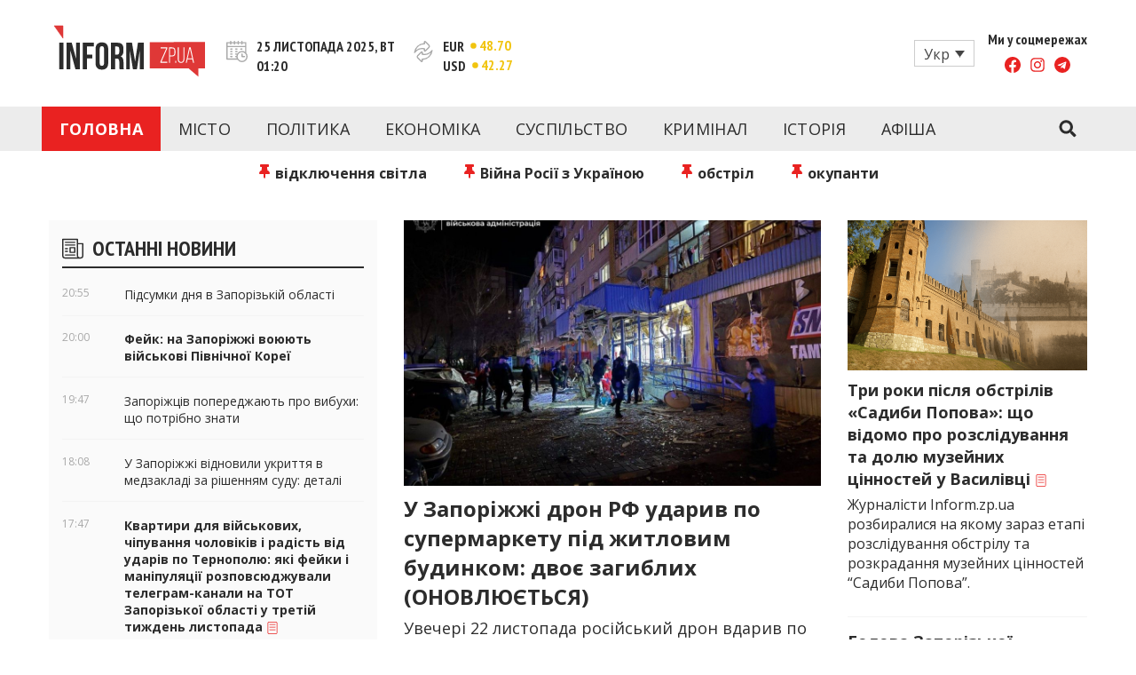

--- FILE ---
content_type: text/html; charset=UTF-8
request_url: https://www.inform.zp.ua/
body_size: 26178
content:
<!doctype html>
<html lang="uk" class="no-js">
<head>
  <meta charset="UTF-8">
  <meta name="viewport" content="width=device-width, initial-scale=1, minimum-scale=1">
  <link rel="profile" href="https://gmpg.org/xfn/11">

          <script>document.documentElement.classList.remove( 'no-js' );</script>
  
  
  

    <link rel="icon" type="image/png" href="/wp-content/themes/inform/assets/favicons/favicon-96x96.png" sizes="96x96" />
    <link rel="icon" type="image/svg+xml" href="/wp-content/themes/inform/assets/favicons/favicon.svg" />
    <link rel="shortcut icon" href="/wp-content/themes/inform/assets/favicons/favicon.ico" />
    <link rel="apple-touch-icon" sizes="180x180" href="/wp-content/themes/inform/assets/favicons/apple-touch-icon.png" />
    <meta name="apple-mobile-web-app-title" content="Inform" />
    <link rel="manifest" href="/wp-content/themes/inform/assets/favicons/site.webmanifest" />

  <meta name='robots' content='index, follow, max-image-preview:large, max-snippet:-1, max-video-preview:-1' />
	<style>img:is([sizes="auto" i], [sizes^="auto," i]) { contain-intrinsic-size: 3000px 1500px }</style>
	
	<!-- This site is optimized with the Yoast SEO plugin v24.1 - https://yoast.com/wordpress/plugins/seo/ -->
	<title>Новости Запорожья и Запорожской области - inform.zp.ua</title>
	<meta name="description" content="Новости Запорожья сегодня на Inform.zp. Последние свежие новости политики, экономики, культуры, спорта в Запорожье и Запорожской области." />
	<link rel="canonical" href="https://www.inform.zp.ua/" />
	<meta property="og:locale" content="uk_UA" />
	<meta property="og:type" content="article" />
	<meta property="og:title" content="Новости Запорожья и Запорожской области - inform.zp.ua" />
	<meta property="og:description" content="Новости Запорожья сегодня на Inform.zp. Последние свежие новости политики, экономики, культуры, спорта в Запорожье и Запорожской области." />
	<meta property="og:url" content="https://www.inform.zp.ua/" />
	<meta property="og:site_name" content="inform.zp.ua" />
	<meta property="article:publisher" content="https://www.facebook.com/informzp/" />
	<meta property="article:modified_time" content="2025-11-23T05:18:08+00:00" />
	<meta property="og:image" content="https://www.inform.zp.ua/wp-content/uploads/2017/09/inform_zp_logo-e1488202863163.png" />
	<meta property="og:image:width" content="250" />
	<meta property="og:image:height" content="78" />
	<meta property="og:image:type" content="image/png" />
	<meta name="twitter:card" content="summary_large_image" />
	<script type="application/ld+json" class="yoast-schema-graph">{"@context":"https://schema.org","@graph":[{"@type":"WebPage","@id":"https://www.inform.zp.ua/","url":"https://www.inform.zp.ua/","name":"Новости Запорожья и Запорожской области - inform.zp.ua","isPartOf":{"@id":"https://www.inform.zp.ua/uk/#website"},"datePublished":"2017-01-18T09:49:38+00:00","dateModified":"2025-11-23T05:18:08+00:00","description":"Новости Запорожья сегодня на Inform.zp. Последние свежие новости политики, экономики, культуры, спорта в Запорожье и Запорожской области.","breadcrumb":{"@id":"https://www.inform.zp.ua/#breadcrumb"},"inLanguage":"uk","potentialAction":[{"@type":"ReadAction","target":["https://www.inform.zp.ua/"]}]},{"@type":"BreadcrumbList","@id":"https://www.inform.zp.ua/#breadcrumb","itemListElement":[{"@type":"ListItem","position":1,"name":"Головна","item":"https://www.inform.zp.ua/uk/"},{"@type":"ListItem","position":2,"name":"Головна"}]},{"@type":"WebSite","@id":"https://www.inform.zp.ua/uk/#website","url":"https://www.inform.zp.ua/uk/","name":"inform.zp.ua","description":"INFORM.ZP.UA - це інформаційний портал та веб-сайт новин міста Запоріжжя.       Кожен день ми розповідаємо головні та свіжі новини політики, економіки,       культури, криміналу, подій, спорту Запоріжжя та України. Фото та       відеозвіти за сьогодні. Онлайн - актуальні та останні новини Запоріжжя та       Запорізької області на день. Інформація та особи Запоріжжя. INFORM.ZP.UA       публікує статті запорізьких журналістів, розслідування та чесну аналітику.       Ми дуже цінуємо наших читачів і відбираємо та розміщуємо для них       найважливішу інформацію про події міста Запоріжжя та області.","publisher":{"@id":"https://www.inform.zp.ua/uk/#organization"},"potentialAction":[{"@type":"SearchAction","target":{"@type":"EntryPoint","urlTemplate":"https://www.inform.zp.ua/uk/?s={search_term_string}"},"query-input":{"@type":"PropertyValueSpecification","valueRequired":true,"valueName":"search_term_string"}}],"inLanguage":"uk"},{"@type":"Organization","@id":"https://www.inform.zp.ua/uk/#organization","name":"Inform","url":"https://www.inform.zp.ua/uk/","logo":{"@type":"ImageObject","inLanguage":"uk","@id":"https://www.inform.zp.ua/uk/#/schema/logo/image/","url":"https://www.inform.zp.ua/wp-content/uploads/2019/01/inform_zp_yandex_logo_180x180.png","contentUrl":"https://www.inform.zp.ua/wp-content/uploads/2019/01/inform_zp_yandex_logo_180x180.png","width":180,"height":180,"caption":"Inform"},"image":{"@id":"https://www.inform.zp.ua/uk/#/schema/logo/image/"},"sameAs":["https://www.facebook.com/informzp/","https://www.youtube.com/channel/UCNRPtloqo7vQZK6jV9gvK-Q/videos"]}]}</script>
	<!-- / Yoast SEO plugin. -->


<link rel='dns-prefetch' href='//www.inform.zp.ua' />
<link rel='dns-prefetch' href='//fonts.googleapis.com' />
<link href='https://fonts.gstatic.com' crossorigin rel='preconnect' />
<link rel="alternate" type="application/rss+xml" title="inform.zp.ua &raquo; стрічка" href="https://www.inform.zp.ua/uk/feed/" />
<link rel="alternate" type="application/rss+xml" title="inform.zp.ua &raquo; Канал коментарів" href="https://www.inform.zp.ua/uk/comments/feed/" />
<script type="text/javascript">
/* <![CDATA[ */
window._wpemojiSettings = {"baseUrl":"https:\/\/s.w.org\/images\/core\/emoji\/15.0.3\/72x72\/","ext":".png","svgUrl":"https:\/\/s.w.org\/images\/core\/emoji\/15.0.3\/svg\/","svgExt":".svg","source":{"concatemoji":"https:\/\/www.inform.zp.ua\/wp-includes\/js\/wp-emoji-release.min.js?ver=6.7.4"}};
/*! This file is auto-generated */
!function(i,n){var o,s,e;function c(e){try{var t={supportTests:e,timestamp:(new Date).valueOf()};sessionStorage.setItem(o,JSON.stringify(t))}catch(e){}}function p(e,t,n){e.clearRect(0,0,e.canvas.width,e.canvas.height),e.fillText(t,0,0);var t=new Uint32Array(e.getImageData(0,0,e.canvas.width,e.canvas.height).data),r=(e.clearRect(0,0,e.canvas.width,e.canvas.height),e.fillText(n,0,0),new Uint32Array(e.getImageData(0,0,e.canvas.width,e.canvas.height).data));return t.every(function(e,t){return e===r[t]})}function u(e,t,n){switch(t){case"flag":return n(e,"\ud83c\udff3\ufe0f\u200d\u26a7\ufe0f","\ud83c\udff3\ufe0f\u200b\u26a7\ufe0f")?!1:!n(e,"\ud83c\uddfa\ud83c\uddf3","\ud83c\uddfa\u200b\ud83c\uddf3")&&!n(e,"\ud83c\udff4\udb40\udc67\udb40\udc62\udb40\udc65\udb40\udc6e\udb40\udc67\udb40\udc7f","\ud83c\udff4\u200b\udb40\udc67\u200b\udb40\udc62\u200b\udb40\udc65\u200b\udb40\udc6e\u200b\udb40\udc67\u200b\udb40\udc7f");case"emoji":return!n(e,"\ud83d\udc26\u200d\u2b1b","\ud83d\udc26\u200b\u2b1b")}return!1}function f(e,t,n){var r="undefined"!=typeof WorkerGlobalScope&&self instanceof WorkerGlobalScope?new OffscreenCanvas(300,150):i.createElement("canvas"),a=r.getContext("2d",{willReadFrequently:!0}),o=(a.textBaseline="top",a.font="600 32px Arial",{});return e.forEach(function(e){o[e]=t(a,e,n)}),o}function t(e){var t=i.createElement("script");t.src=e,t.defer=!0,i.head.appendChild(t)}"undefined"!=typeof Promise&&(o="wpEmojiSettingsSupports",s=["flag","emoji"],n.supports={everything:!0,everythingExceptFlag:!0},e=new Promise(function(e){i.addEventListener("DOMContentLoaded",e,{once:!0})}),new Promise(function(t){var n=function(){try{var e=JSON.parse(sessionStorage.getItem(o));if("object"==typeof e&&"number"==typeof e.timestamp&&(new Date).valueOf()<e.timestamp+604800&&"object"==typeof e.supportTests)return e.supportTests}catch(e){}return null}();if(!n){if("undefined"!=typeof Worker&&"undefined"!=typeof OffscreenCanvas&&"undefined"!=typeof URL&&URL.createObjectURL&&"undefined"!=typeof Blob)try{var e="postMessage("+f.toString()+"("+[JSON.stringify(s),u.toString(),p.toString()].join(",")+"));",r=new Blob([e],{type:"text/javascript"}),a=new Worker(URL.createObjectURL(r),{name:"wpTestEmojiSupports"});return void(a.onmessage=function(e){c(n=e.data),a.terminate(),t(n)})}catch(e){}c(n=f(s,u,p))}t(n)}).then(function(e){for(var t in e)n.supports[t]=e[t],n.supports.everything=n.supports.everything&&n.supports[t],"flag"!==t&&(n.supports.everythingExceptFlag=n.supports.everythingExceptFlag&&n.supports[t]);n.supports.everythingExceptFlag=n.supports.everythingExceptFlag&&!n.supports.flag,n.DOMReady=!1,n.readyCallback=function(){n.DOMReady=!0}}).then(function(){return e}).then(function(){var e;n.supports.everything||(n.readyCallback(),(e=n.source||{}).concatemoji?t(e.concatemoji):e.wpemoji&&e.twemoji&&(t(e.twemoji),t(e.wpemoji)))}))}((window,document),window._wpemojiSettings);
/* ]]> */
</script>
<style id='wp-emoji-styles-inline-css' type='text/css'>

	img.wp-smiley, img.emoji {
		display: inline !important;
		border: none !important;
		box-shadow: none !important;
		height: 1em !important;
		width: 1em !important;
		margin: 0 0.07em !important;
		vertical-align: -0.1em !important;
		background: none !important;
		padding: 0 !important;
	}
</style>
<link rel='stylesheet' id='wp-block-library-css' href='https://www.inform.zp.ua/wp-includes/css/dist/block-library/style.min.css?ver=6.7.4' type='text/css' media='all' />
<style id='wp-block-library-theme-inline-css' type='text/css'>
.wp-block-audio :where(figcaption){color:#555;font-size:13px;text-align:center}.is-dark-theme .wp-block-audio :where(figcaption){color:#ffffffa6}.wp-block-audio{margin:0 0 1em}.wp-block-code{border:1px solid #ccc;border-radius:4px;font-family:Menlo,Consolas,monaco,monospace;padding:.8em 1em}.wp-block-embed :where(figcaption){color:#555;font-size:13px;text-align:center}.is-dark-theme .wp-block-embed :where(figcaption){color:#ffffffa6}.wp-block-embed{margin:0 0 1em}.blocks-gallery-caption{color:#555;font-size:13px;text-align:center}.is-dark-theme .blocks-gallery-caption{color:#ffffffa6}:root :where(.wp-block-image figcaption){color:#555;font-size:13px;text-align:center}.is-dark-theme :root :where(.wp-block-image figcaption){color:#ffffffa6}.wp-block-image{margin:0 0 1em}.wp-block-pullquote{border-bottom:4px solid;border-top:4px solid;color:currentColor;margin-bottom:1.75em}.wp-block-pullquote cite,.wp-block-pullquote footer,.wp-block-pullquote__citation{color:currentColor;font-size:.8125em;font-style:normal;text-transform:uppercase}.wp-block-quote{border-left:.25em solid;margin:0 0 1.75em;padding-left:1em}.wp-block-quote cite,.wp-block-quote footer{color:currentColor;font-size:.8125em;font-style:normal;position:relative}.wp-block-quote:where(.has-text-align-right){border-left:none;border-right:.25em solid;padding-left:0;padding-right:1em}.wp-block-quote:where(.has-text-align-center){border:none;padding-left:0}.wp-block-quote.is-large,.wp-block-quote.is-style-large,.wp-block-quote:where(.is-style-plain){border:none}.wp-block-search .wp-block-search__label{font-weight:700}.wp-block-search__button{border:1px solid #ccc;padding:.375em .625em}:where(.wp-block-group.has-background){padding:1.25em 2.375em}.wp-block-separator.has-css-opacity{opacity:.4}.wp-block-separator{border:none;border-bottom:2px solid;margin-left:auto;margin-right:auto}.wp-block-separator.has-alpha-channel-opacity{opacity:1}.wp-block-separator:not(.is-style-wide):not(.is-style-dots){width:100px}.wp-block-separator.has-background:not(.is-style-dots){border-bottom:none;height:1px}.wp-block-separator.has-background:not(.is-style-wide):not(.is-style-dots){height:2px}.wp-block-table{margin:0 0 1em}.wp-block-table td,.wp-block-table th{word-break:normal}.wp-block-table :where(figcaption){color:#555;font-size:13px;text-align:center}.is-dark-theme .wp-block-table :where(figcaption){color:#ffffffa6}.wp-block-video :where(figcaption){color:#555;font-size:13px;text-align:center}.is-dark-theme .wp-block-video :where(figcaption){color:#ffffffa6}.wp-block-video{margin:0 0 1em}:root :where(.wp-block-template-part.has-background){margin-bottom:0;margin-top:0;padding:1.25em 2.375em}
</style>
<style id='classic-theme-styles-inline-css' type='text/css'>
/*! This file is auto-generated */
.wp-block-button__link{color:#fff;background-color:#32373c;border-radius:9999px;box-shadow:none;text-decoration:none;padding:calc(.667em + 2px) calc(1.333em + 2px);font-size:1.125em}.wp-block-file__button{background:#32373c;color:#fff;text-decoration:none}
</style>
<style id='global-styles-inline-css' type='text/css'>
:root{--wp--preset--aspect-ratio--square: 1;--wp--preset--aspect-ratio--4-3: 4/3;--wp--preset--aspect-ratio--3-4: 3/4;--wp--preset--aspect-ratio--3-2: 3/2;--wp--preset--aspect-ratio--2-3: 2/3;--wp--preset--aspect-ratio--16-9: 16/9;--wp--preset--aspect-ratio--9-16: 9/16;--wp--preset--color--black: #000000;--wp--preset--color--cyan-bluish-gray: #abb8c3;--wp--preset--color--white: #ffffff;--wp--preset--color--pale-pink: #f78da7;--wp--preset--color--vivid-red: #cf2e2e;--wp--preset--color--luminous-vivid-orange: #ff6900;--wp--preset--color--luminous-vivid-amber: #fcb900;--wp--preset--color--light-green-cyan: #7bdcb5;--wp--preset--color--vivid-green-cyan: #00d084;--wp--preset--color--pale-cyan-blue: #8ed1fc;--wp--preset--color--vivid-cyan-blue: #0693e3;--wp--preset--color--vivid-purple: #9b51e0;--wp--preset--color--theme-primary: #e36d60;--wp--preset--color--theme-secondary: #41848f;--wp--preset--color--theme-red: #C0392B;--wp--preset--color--theme-green: #27AE60;--wp--preset--color--theme-blue: #2980B9;--wp--preset--color--theme-yellow: #F1C40F;--wp--preset--color--theme-black: #1C2833;--wp--preset--color--theme-grey: #95A5A6;--wp--preset--color--theme-white: #ECF0F1;--wp--preset--color--custom-daylight: #97c0b7;--wp--preset--color--custom-sun: #eee9d1;--wp--preset--gradient--vivid-cyan-blue-to-vivid-purple: linear-gradient(135deg,rgba(6,147,227,1) 0%,rgb(155,81,224) 100%);--wp--preset--gradient--light-green-cyan-to-vivid-green-cyan: linear-gradient(135deg,rgb(122,220,180) 0%,rgb(0,208,130) 100%);--wp--preset--gradient--luminous-vivid-amber-to-luminous-vivid-orange: linear-gradient(135deg,rgba(252,185,0,1) 0%,rgba(255,105,0,1) 100%);--wp--preset--gradient--luminous-vivid-orange-to-vivid-red: linear-gradient(135deg,rgba(255,105,0,1) 0%,rgb(207,46,46) 100%);--wp--preset--gradient--very-light-gray-to-cyan-bluish-gray: linear-gradient(135deg,rgb(238,238,238) 0%,rgb(169,184,195) 100%);--wp--preset--gradient--cool-to-warm-spectrum: linear-gradient(135deg,rgb(74,234,220) 0%,rgb(151,120,209) 20%,rgb(207,42,186) 40%,rgb(238,44,130) 60%,rgb(251,105,98) 80%,rgb(254,248,76) 100%);--wp--preset--gradient--blush-light-purple: linear-gradient(135deg,rgb(255,206,236) 0%,rgb(152,150,240) 100%);--wp--preset--gradient--blush-bordeaux: linear-gradient(135deg,rgb(254,205,165) 0%,rgb(254,45,45) 50%,rgb(107,0,62) 100%);--wp--preset--gradient--luminous-dusk: linear-gradient(135deg,rgb(255,203,112) 0%,rgb(199,81,192) 50%,rgb(65,88,208) 100%);--wp--preset--gradient--pale-ocean: linear-gradient(135deg,rgb(255,245,203) 0%,rgb(182,227,212) 50%,rgb(51,167,181) 100%);--wp--preset--gradient--electric-grass: linear-gradient(135deg,rgb(202,248,128) 0%,rgb(113,206,126) 100%);--wp--preset--gradient--midnight: linear-gradient(135deg,rgb(2,3,129) 0%,rgb(40,116,252) 100%);--wp--preset--font-size--small: 16px;--wp--preset--font-size--medium: 25px;--wp--preset--font-size--large: 31px;--wp--preset--font-size--x-large: 42px;--wp--preset--font-size--larger: 39px;--wp--preset--spacing--20: 0.44rem;--wp--preset--spacing--30: 0.67rem;--wp--preset--spacing--40: 1rem;--wp--preset--spacing--50: 1.5rem;--wp--preset--spacing--60: 2.25rem;--wp--preset--spacing--70: 3.38rem;--wp--preset--spacing--80: 5.06rem;--wp--preset--shadow--natural: 6px 6px 9px rgba(0, 0, 0, 0.2);--wp--preset--shadow--deep: 12px 12px 50px rgba(0, 0, 0, 0.4);--wp--preset--shadow--sharp: 6px 6px 0px rgba(0, 0, 0, 0.2);--wp--preset--shadow--outlined: 6px 6px 0px -3px rgba(255, 255, 255, 1), 6px 6px rgba(0, 0, 0, 1);--wp--preset--shadow--crisp: 6px 6px 0px rgba(0, 0, 0, 1);}:where(.is-layout-flex){gap: 0.5em;}:where(.is-layout-grid){gap: 0.5em;}body .is-layout-flex{display: flex;}.is-layout-flex{flex-wrap: wrap;align-items: center;}.is-layout-flex > :is(*, div){margin: 0;}body .is-layout-grid{display: grid;}.is-layout-grid > :is(*, div){margin: 0;}:where(.wp-block-columns.is-layout-flex){gap: 2em;}:where(.wp-block-columns.is-layout-grid){gap: 2em;}:where(.wp-block-post-template.is-layout-flex){gap: 1.25em;}:where(.wp-block-post-template.is-layout-grid){gap: 1.25em;}.has-black-color{color: var(--wp--preset--color--black) !important;}.has-cyan-bluish-gray-color{color: var(--wp--preset--color--cyan-bluish-gray) !important;}.has-white-color{color: var(--wp--preset--color--white) !important;}.has-pale-pink-color{color: var(--wp--preset--color--pale-pink) !important;}.has-vivid-red-color{color: var(--wp--preset--color--vivid-red) !important;}.has-luminous-vivid-orange-color{color: var(--wp--preset--color--luminous-vivid-orange) !important;}.has-luminous-vivid-amber-color{color: var(--wp--preset--color--luminous-vivid-amber) !important;}.has-light-green-cyan-color{color: var(--wp--preset--color--light-green-cyan) !important;}.has-vivid-green-cyan-color{color: var(--wp--preset--color--vivid-green-cyan) !important;}.has-pale-cyan-blue-color{color: var(--wp--preset--color--pale-cyan-blue) !important;}.has-vivid-cyan-blue-color{color: var(--wp--preset--color--vivid-cyan-blue) !important;}.has-vivid-purple-color{color: var(--wp--preset--color--vivid-purple) !important;}.has-black-background-color{background-color: var(--wp--preset--color--black) !important;}.has-cyan-bluish-gray-background-color{background-color: var(--wp--preset--color--cyan-bluish-gray) !important;}.has-white-background-color{background-color: var(--wp--preset--color--white) !important;}.has-pale-pink-background-color{background-color: var(--wp--preset--color--pale-pink) !important;}.has-vivid-red-background-color{background-color: var(--wp--preset--color--vivid-red) !important;}.has-luminous-vivid-orange-background-color{background-color: var(--wp--preset--color--luminous-vivid-orange) !important;}.has-luminous-vivid-amber-background-color{background-color: var(--wp--preset--color--luminous-vivid-amber) !important;}.has-light-green-cyan-background-color{background-color: var(--wp--preset--color--light-green-cyan) !important;}.has-vivid-green-cyan-background-color{background-color: var(--wp--preset--color--vivid-green-cyan) !important;}.has-pale-cyan-blue-background-color{background-color: var(--wp--preset--color--pale-cyan-blue) !important;}.has-vivid-cyan-blue-background-color{background-color: var(--wp--preset--color--vivid-cyan-blue) !important;}.has-vivid-purple-background-color{background-color: var(--wp--preset--color--vivid-purple) !important;}.has-black-border-color{border-color: var(--wp--preset--color--black) !important;}.has-cyan-bluish-gray-border-color{border-color: var(--wp--preset--color--cyan-bluish-gray) !important;}.has-white-border-color{border-color: var(--wp--preset--color--white) !important;}.has-pale-pink-border-color{border-color: var(--wp--preset--color--pale-pink) !important;}.has-vivid-red-border-color{border-color: var(--wp--preset--color--vivid-red) !important;}.has-luminous-vivid-orange-border-color{border-color: var(--wp--preset--color--luminous-vivid-orange) !important;}.has-luminous-vivid-amber-border-color{border-color: var(--wp--preset--color--luminous-vivid-amber) !important;}.has-light-green-cyan-border-color{border-color: var(--wp--preset--color--light-green-cyan) !important;}.has-vivid-green-cyan-border-color{border-color: var(--wp--preset--color--vivid-green-cyan) !important;}.has-pale-cyan-blue-border-color{border-color: var(--wp--preset--color--pale-cyan-blue) !important;}.has-vivid-cyan-blue-border-color{border-color: var(--wp--preset--color--vivid-cyan-blue) !important;}.has-vivid-purple-border-color{border-color: var(--wp--preset--color--vivid-purple) !important;}.has-vivid-cyan-blue-to-vivid-purple-gradient-background{background: var(--wp--preset--gradient--vivid-cyan-blue-to-vivid-purple) !important;}.has-light-green-cyan-to-vivid-green-cyan-gradient-background{background: var(--wp--preset--gradient--light-green-cyan-to-vivid-green-cyan) !important;}.has-luminous-vivid-amber-to-luminous-vivid-orange-gradient-background{background: var(--wp--preset--gradient--luminous-vivid-amber-to-luminous-vivid-orange) !important;}.has-luminous-vivid-orange-to-vivid-red-gradient-background{background: var(--wp--preset--gradient--luminous-vivid-orange-to-vivid-red) !important;}.has-very-light-gray-to-cyan-bluish-gray-gradient-background{background: var(--wp--preset--gradient--very-light-gray-to-cyan-bluish-gray) !important;}.has-cool-to-warm-spectrum-gradient-background{background: var(--wp--preset--gradient--cool-to-warm-spectrum) !important;}.has-blush-light-purple-gradient-background{background: var(--wp--preset--gradient--blush-light-purple) !important;}.has-blush-bordeaux-gradient-background{background: var(--wp--preset--gradient--blush-bordeaux) !important;}.has-luminous-dusk-gradient-background{background: var(--wp--preset--gradient--luminous-dusk) !important;}.has-pale-ocean-gradient-background{background: var(--wp--preset--gradient--pale-ocean) !important;}.has-electric-grass-gradient-background{background: var(--wp--preset--gradient--electric-grass) !important;}.has-midnight-gradient-background{background: var(--wp--preset--gradient--midnight) !important;}.has-small-font-size{font-size: var(--wp--preset--font-size--small) !important;}.has-medium-font-size{font-size: var(--wp--preset--font-size--medium) !important;}.has-large-font-size{font-size: var(--wp--preset--font-size--large) !important;}.has-x-large-font-size{font-size: var(--wp--preset--font-size--x-large) !important;}
:where(.wp-block-post-template.is-layout-flex){gap: 1.25em;}:where(.wp-block-post-template.is-layout-grid){gap: 1.25em;}
:where(.wp-block-columns.is-layout-flex){gap: 2em;}:where(.wp-block-columns.is-layout-grid){gap: 2em;}
:root :where(.wp-block-pullquote){font-size: 1.5em;line-height: 1.6;}
</style>
<link rel='stylesheet' id='wpml-blocks-css' href='https://www.inform.zp.ua/wp-content/plugins/sitepress-multilingual-cms/dist/css/blocks/styles.css?ver=4.6.13' type='text/css' media='all' />
<link rel='stylesheet' id='dashicons-css' href='https://www.inform.zp.ua/wp-includes/css/dashicons.min.css?ver=6.7.4' type='text/css' media='all' />
<link rel='stylesheet' id='post-views-counter-frontend-css' href='https://www.inform.zp.ua/wp-content/plugins/post-views-counter/css/frontend.min.css?ver=1.4.8' type='text/css' media='all' />
<link rel='stylesheet' id='wpml-legacy-dropdown-click-0-css' href='https://www.inform.zp.ua/wp-content/plugins/sitepress-multilingual-cms/templates/language-switchers/legacy-dropdown-click/style.min.css?ver=1' type='text/css' media='all' />
<link rel='stylesheet' id='wpml-legacy-post-translations-0-css' href='https://www.inform.zp.ua/wp-content/plugins/sitepress-multilingual-cms/templates/language-switchers/legacy-post-translations/style.min.css?ver=1' type='text/css' media='all' />
<link crossorigin="anonymous" rel='stylesheet' id='inform-fonts-css' href='https://fonts.googleapis.com/css?family=Open%20Sans:400,700,400i|PT%20Sans%20Narrow:400,700&#038;display=swap' type='text/css' media='all' />
<link rel='stylesheet' id='inform-global-css' href='https://www.inform.zp.ua/wp-content/themes/inform/assets/css/global.min.css?ver=1.1.58' type='text/css' media='all' />
<link rel='stylesheet' id='custom-style-css' href='https://www.inform.zp.ua/wp-content/themes/inform/assets/css/custom.css?ver=1.0' type='text/css' media='all' />
<script type="text/javascript" id="wpml-cookie-js-extra">
/* <![CDATA[ */
var wpml_cookies = {"wp-wpml_current_language":{"value":"uk","expires":1,"path":"\/"}};
var wpml_cookies = {"wp-wpml_current_language":{"value":"uk","expires":1,"path":"\/"}};
/* ]]> */
</script>
<script type="text/javascript" src="https://www.inform.zp.ua/wp-content/plugins/sitepress-multilingual-cms/res/js/cookies/language-cookie.js?ver=4.6.13" id="wpml-cookie-js" defer="defer" data-wp-strategy="defer"></script>
<script type="text/javascript" id="breeze-prefetch-js-extra">
/* <![CDATA[ */
var breeze_prefetch = {"local_url":"https:\/\/www.inform.zp.ua\/uk\/","ignore_remote_prefetch":"1","ignore_list":["wp-admin","wp-login.php"]};
/* ]]> */
</script>
<script type="text/javascript" src="https://www.inform.zp.ua/wp-content/plugins/breeze/assets/js/js-front-end/breeze-prefetch-links.min.js?ver=2.2.0" id="breeze-prefetch-js"></script>
<script type="text/javascript" src="https://www.inform.zp.ua/wp-content/plugins/sitepress-multilingual-cms/templates/language-switchers/legacy-dropdown-click/script.min.js?ver=1" id="wpml-legacy-dropdown-click-0-js"></script>
<link rel="https://api.w.org/" href="https://www.inform.zp.ua/uk/wp-json/" /><link rel="alternate" title="JSON" type="application/json" href="https://www.inform.zp.ua/uk/wp-json/wp/v2/pages/307024" /><link rel="EditURI" type="application/rsd+xml" title="RSD" href="https://www.inform.zp.ua/xmlrpc.php?rsd" />
<meta name="generator" content="WordPress 6.7.4" />
<link rel='shortlink' href='https://www.inform.zp.ua/uk/?p=307024' />
<link rel="alternate" title="oEmbed (JSON)" type="application/json+oembed" href="https://www.inform.zp.ua/uk/wp-json/oembed/1.0/embed?url=https%3A%2F%2Fwww.inform.zp.ua%2F" />
<link rel="alternate" title="oEmbed (XML)" type="text/xml+oembed" href="https://www.inform.zp.ua/uk/wp-json/oembed/1.0/embed?url=https%3A%2F%2Fwww.inform.zp.ua%2F&#038;format=xml" />
<meta name="generator" content="WPML ver:4.6.13 stt:45,54;" />
<link rel="preload" id="inform-content-preload" href="https://www.inform.zp.ua/wp-content/themes/inform/assets/css/content.min.css?ver=1.1.58" as="style">
<link rel="preload" id="inform-sidebar-preload" href="https://www.inform.zp.ua/wp-content/themes/inform/assets/css/sidebar.min.css?ver=1.1.58" as="style">
<link rel="preload" id="inform-widgets-preload" href="https://www.inform.zp.ua/wp-content/themes/inform/assets/css/widgets.min.css?ver=1.1.58" as="style">
<link rel="preload" id="inform-front-page-preload" href="https://www.inform.zp.ua/wp-content/themes/inform/assets/css/front-page.min.css?ver=1.1.58" as="style">
<link rel="preload" id="inform-single-preload" href="https://www.inform.zp.ua/wp-content/themes/inform/assets/css/entry.min.css?ver=1.1.58" as="style">
<style type="text/css">.site-title, .site-description { position: absolute; clip: rect(1px, 1px, 1px, 1px); }</style><!-- There is no amphtml version available for this URL. --><noscript><style id="rocket-lazyload-nojs-css">.rll-youtube-player, [data-lazy-src]{display:none !important;}</style></noscript></head>

<body class="page-template page-template-front-page page-template-front-page-php page page-id-307024 wp-embed-responsive has-sidebar">
<div id="page" class="site">
  <a class="skip-link screen-reader-text" href="#primary">Перейти до контенту</a>
  <input class="site-search-trigger is-system" type="checkbox" id="site-search-trigger">
  <header id="masthead" class="site-header">
    <div class="site-header-content">
      <div class="site-header-content-inner">
        
<div class="site-branding">
  <a href="https://www.inform.zp.ua/uk/" class="site-logo-link" rel="home" title="inform.zp.ua">
    <svg aria-hidden="true" class="site-logo" width="171" height="59" viewBox="0 0 171 59" fill="none" xmlns="http://www.w3.org/2000/svg">
      <path d="M135.984 27.2428C136.354 27.8007 136.536 28.5523 136.536 29.486V31.506C136.536 32.5571 136.313 33.3205 135.861 33.7844C135.409 34.2542 134.68 34.4891 133.676 34.4891H131.533V26.4031H133.976C134.945 26.4031 135.614 26.6849 135.984 27.2428ZM151.487 37.8245H156.519L153.976 26.6497L151.487 37.8245ZM171 19.1392V48.9993H163.431V58.2538L152.497 48.9993H108.755V19.562L171 19.1392ZM128.55 25.3696H121.004V26.4031H127.37L120.687 41.5944V42.6279H128.456V41.5944H121.873L128.556 26.4266V25.3696H128.55ZM136.712 34.5184C137.352 33.8431 137.675 32.8155 137.675 31.4355V29.5623C137.675 28.2939 137.393 27.278 136.824 26.5146C136.254 25.7513 135.309 25.3696 133.976 25.3696H130.4V42.6338H131.533V35.5285H133.676C135.056 35.5285 136.066 35.1938 136.712 34.5184ZM138.562 40.4611H137.452V42.6338H138.562V40.4611ZM147.711 25.3696H146.648V38.4646C146.648 38.9226 146.601 39.3571 146.513 39.7623C146.425 40.1675 146.272 40.514 146.067 40.8134C145.861 41.107 145.591 41.3419 145.262 41.5064C144.933 41.6708 144.528 41.753 144.052 41.753C143.577 41.753 143.172 41.6708 142.843 41.5064C142.514 41.3419 142.25 41.1129 142.038 40.8134C141.833 40.5198 141.686 40.1675 141.592 39.7623C141.504 39.3571 141.457 38.9285 141.457 38.4646V25.3696H140.324V38.4176C140.324 39.04 140.394 39.6155 140.535 40.144C140.676 40.6725 140.893 41.1305 141.187 41.524C141.48 41.9174 141.862 42.2286 142.332 42.4518C142.802 42.6749 143.365 42.7865 144.023 42.7865C144.681 42.7865 145.245 42.6749 145.714 42.4518C146.184 42.2286 146.566 41.9233 146.859 41.524C147.153 41.1305 147.37 40.6666 147.499 40.144C147.629 39.6155 147.699 39.04 147.699 38.4176V25.3696H147.711ZM158.686 42.6338L154.84 25.3461H153.19L149.414 42.6338H150.447L151.311 38.811H156.689L157.553 42.6338H158.686Z" fill="#DF3837"/>
      <path d="M6.82532 20.0846H11.5407V50.0915H6.82532V20.0846ZM19.1687 28.3586V50.0915H14.9231V20.0846H20.8364L25.6809 38.0477V20.0846H29.8795V50.0915H25.035L19.1687 28.3586ZM37.989 33.4145H44.0785V37.7012H37.989V50.0915H33.2737V20.0846H45.7462V24.3713H37.989V33.4145ZM47.6312 27.284C47.6312 24.8529 48.2419 22.9914 49.475 21.6878C50.7023 20.39 52.4757 19.7382 54.7894 19.7382C57.103 19.7382 58.8764 20.39 60.1037 21.6878C61.331 22.9855 61.9476 24.8529 61.9476 27.284V42.8864C61.9476 45.3175 61.331 47.1789 60.1037 48.4826C58.8764 49.7803 57.103 50.4321 54.7894 50.4321C52.4757 50.4321 50.7023 49.7803 49.475 48.4826C48.2478 47.1848 47.6312 45.3175 47.6312 42.8864V27.284ZM52.3465 43.1917C52.3465 44.2781 52.5697 45.0415 53.0101 45.4877C53.4505 45.934 54.0436 46.1513 54.7894 46.1513C55.5293 46.1513 56.1224 45.9282 56.5686 45.4877C57.0091 45.0473 57.2322 44.2839 57.2322 43.1917V26.9845C57.2322 25.8981 57.0091 25.1347 56.5686 24.6943C56.1282 24.2539 55.5351 24.0308 54.7894 24.0308C54.0436 24.0308 53.4505 24.2539 53.0101 24.6943C52.5697 25.1347 52.3465 25.904 52.3465 26.9845V43.1917ZM74.8488 50.0915C74.7901 49.8919 74.7372 49.704 74.6785 49.5337C74.6198 49.3634 74.5728 49.1461 74.5258 48.8936C74.4847 48.6352 74.4553 48.3064 74.4377 47.9071C74.4201 47.5078 74.4142 47.0086 74.4142 46.4097V41.6943C74.4142 40.2967 74.1735 39.3102 73.6861 38.7347C73.1987 38.1651 72.4118 37.8774 71.3313 37.8774H69.7047V50.0915H64.9894V20.0846H72.1065C74.5669 20.0846 76.3403 20.6543 77.4443 21.7993C78.5424 22.9444 79.0944 24.6708 79.0944 26.9845V29.3451C79.0944 32.4339 78.0667 34.4598 76.0056 35.4346C77.2035 35.9219 78.0256 36.7147 78.4719 37.8128C78.9123 38.9109 79.1355 40.2498 79.1355 41.8235V46.4508C79.1355 47.1966 79.1648 47.8425 79.2236 48.4004C79.2823 48.9582 79.4232 49.5219 79.6522 50.0915H74.8488ZM69.7047 24.3713V33.5848H71.5486C72.4353 33.5848 73.1282 33.3558 73.6274 32.8978C74.1265 32.4397 74.379 31.6118 74.379 30.4138V27.4542C74.379 26.3679 74.1852 25.581 73.7977 25.0995C73.4101 24.6121 72.8053 24.3713 71.9773 24.3713H69.7047ZM92.2129 41.389L95.4308 20.0846H101.99V50.0915H97.5331V28.57L94.2681 50.0915H89.8111L86.2937 28.8753V50.0915H82.1773V20.0846H88.7365L92.2129 41.389Z" fill="#2C2C2C"/>
      <path d="M10.9827 15.0933L1 1H10.9827V15.0933Z" fill="#DF3837" stroke="#DF3837" stroke-width="0.550831" stroke-miterlimit="10"/>
    </svg>
  </a>

      <p class="site-title"><a href="https://www.inform.zp.ua/uk/" rel="home">inform.zp.ua</a></p>
    
      <p class="site-description">
      INFORM.ZP.UA &#8211; це інформаційний портал та веб-сайт новин міста Запоріжжя.       Кожен день ми розповідаємо головні та свіжі новини політики, економіки,       культури, криміналу, подій, спорту Запоріжжя та України. Фото та       відеозвіти за сьогодні. Онлайн &#8211; актуальні та останні новини Запоріжжя та       Запорізької області на день. Інформація та особи Запоріжжя. INFORM.ZP.UA       публікує статті запорізьких журналістів, розслідування та чесну аналітику.       Ми дуже цінуємо наших читачів і відбираємо та розміщуємо для них       найважливішу інформацію про події міста Запоріжжя та області.    </p>
    </div><!-- .site-branding -->
        <div class="site-header-column site-header-stats">
                      <div class="site-datetime">
  <div class="site-datetime-icon"><svg aria-hidden="true" focusable="false" width="24" height="24" class="svg-icon" viewBox="0 0 24 24"><path fill="currentColor" d="M22.594 13.7V2.155a.703.703 0 00-.703-.703h-3.563v-.75a.703.703 0 10-1.406 0v.75h-2.813v-.75a.703.703 0 10-1.406 0v.75H9.891v-.75a.703.703 0 10-1.407 0v.75H5.672v-.75a.703.703 0 10-1.406 0v.75H.703A.703.703 0 000 2.156v18.328c0 .389.315.703.703.703h11.71A6.328 6.328 0 0017.672 24 6.335 6.335 0 0024 17.672a6.299 6.299 0 00-1.406-3.973zM4.266 2.86v.703a.703.703 0 101.406 0v-.704h2.812v.704a.703.703 0 101.407 0v-.704h2.812v.704a.703.703 0 101.406 0v-.704h2.813v.704a.703.703 0 101.406 0v-.704h2.86v2.813H1.405V2.859h2.86zm-2.86 16.92V7.078h19.782v5.335a6.293 6.293 0 00-3.516-1.07 6.328 6.328 0 00-5.31 2.889.698.698 0 00-.315-.076H10.64a.703.703 0 000 1.406h1.065a6.277 6.277 0 00-.323 1.407h-.742a.703.703 0 100 1.406h.742c.054.487.164.958.323 1.406h-10.3zm16.266 2.813a4.927 4.927 0 01-4.922-4.922 4.927 4.927 0 014.922-4.922 4.927 4.927 0 014.922 4.922 4.927 4.927 0 01-4.922 4.922z"/><path fill="currentColor" d="M20.484 16.969h-2.109v-2.11a.703.703 0 10-1.406 0v2.813c0 .388.314.703.703.703h2.812a.703.703 0 000-1.406zM6.375 8.531H4.969a.703.703 0 100 1.406h1.406a.703.703 0 100-1.406zm0 2.813H4.969a.703.703 0 100 1.406h1.406a.703.703 0 100-1.406zm0 2.812H4.969a.703.703 0 100 1.406h1.406a.703.703 0 100-1.406zm4.265-4.218h1.407a.703.703 0 100-1.407H10.64a.703.703 0 100 1.406zm0 2.812h1.407a.703.703 0 000-1.406H10.64a.703.703 0 100 1.406zm-4.265 4.219H4.969a.703.703 0 100 1.406h1.406a.703.703 0 100-1.406zm9.891-7.031h1.406a.703.703 0 100-1.407h-1.406a.703.703 0 100 1.406z"/></svg></div>
  <div class="site-datetime-content">
    <div class="site-date">25 листопада 2025, Вт</div>
    <div class="site-time">01:20</div>
  </div>
</div><!-- .site-date -->
                                <div class="site-exchange">
  <div class="site-exchange-icon"><svg aria-hidden="true" focusable="false" width="24" height="24" class="svg-icon" viewBox="0 0 24 24"><g fill="currentColor" clip-path="url(#a)"><path d="M12.54 9.54v1.2c0 .39.08.71.23.96.21.35.55.55.94.55.38 0 .76-.19 1.12-.55l3.99-3.99c.87-.88.87-2.3 0-3.17L14.83.55C14.47.19 14.1 0 13.71 0c-.58 0-1.17.46-1.17 1.5v1.1A11.84 11.84 0 0 0 1.51 12.95a.7.7 0 0 0 1.26.5 9.97 9.97 0 0 1 9.77-3.92Zm-9 1.06a10.44 10.44 0 0 1 9.7-6.62.7.7 0 0 0 .71-.7V1.66l3.88 3.87c.32.33.32.86 0 1.19l-3.88 3.87V8.97a.7.7 0 0 0-.54-.69 11.4 11.4 0 0 0-9.87 2.32Z" /><path fill="currentColor" d="M22.04 10.3a.7.7 0 0 0-.82.24 9.97 9.97 0 0 1-9.78 3.92v-1.2c0-1.04-.58-1.5-1.16-1.5-.38 0-.76.18-1.13.54L5.17 16.3c-.88.88-.88 2.3 0 3.17l3.98 3.99c.37.36.75.55 1.13.55.58 0 1.16-.46 1.16-1.5v-1.1a11.84 11.84 0 0 0 11.04-10.36.7.7 0 0 0-.44-.74Zm-11.3 9.72a.7.7 0 0 0-.7.7v1.62l-3.88-3.87a.84.84 0 0 1 0-1.19l3.88-3.87v1.62c0 .33.22.61.54.69a11.4 11.4 0 0 0 9.87-2.32 10.44 10.44 0 0 1-9.7 6.62Z" /></g><defs><clipPath id="a"><path fill="#fff" d="M0 0h24v24H0z" /></clipPath></defs></svg></div>
  <div class="site-exchange-content">
          <div class="site-exchange-rate">
        <span class="exchange-rate-name">EUR</span>
        <span class="exchange-rate-value exchange-direction-equal">
                      <svg aria-hidden="true" focusable="false" width="7" height="15" class="30" viewBox="0 0 6.9 15.4"><circle fill="currentColor" cx="3.4" cy="7.7" r="3.4"/></svg>                    48.70        </span>
      </div>
          <div class="site-exchange-rate">
        <span class="exchange-rate-name">USD</span>
        <span class="exchange-rate-value exchange-direction-equal">
                      <svg aria-hidden="true" focusable="false" width="7" height="15" class="30" viewBox="0 0 6.9 15.4"><circle fill="currentColor" cx="3.4" cy="7.7" r="3.4"/></svg>                    42.27        </span>
      </div>
      </div>
</div><!-- .site-date -->

                            </div>
        <div class="site-header-banner">
                      <img class="site-header-banner-img" src="" alt="" width="" height="" loading="lazy">
                  </div>
        <div class="site-header-column site-header-links">
          <style>
                 .site-header-links .wpml-ls-legacy-dropdown-click{
                    width: 68px !important;
                    margin-right: 15px;
                }
            </style>
                          <div class="wpml-ls-statics-shortcode_actions wpml-ls wpml-ls-touch-device wpml-ls-legacy-dropdown-click js-wpml-ls-legacy-dropdown-click">
                    <ul>
                        <li class="wpml-ls-slot-shortcode_actions wpml-ls-item wpml-ls-item-uk wpml-ls-current-language wpml-ls-last-item wpml-ls-item-legacy-dropdown-click">
                            <a href="#" class="js-wpml-ls-item-toggle wpml-ls-item-toggle">
                                <span class="wpml-ls-native">Укр</span>
                            </a>
                            <ul class="js-wpml-ls-sub-menu wpml-ls-sub-menu">
                                                                    <li class="wpml-ls-slot-shortcode_actions wpml-ls-item wpml-ls-item-ru">
                                        <a href="https://www.inform.zp.ua/ru/" class="wpml-ls-link">
                                            <span class="wpml-ls-display">Рус</span>
                                        </a>
                                    </li>
                                                            </ul>
                        </li>
                    </ul>
                </div>
                      <div class="social-links">
  <span class="social-links-title">Ми у соцмережах</span>
  <div class="social-links-list">
    <a class="social-link" href="https://www.facebook.com/informzp/" title="Слідкуйте за нами на Facebook" target="_blank"><svg aria-hidden="true" focusable="false" width="18" height="18" class="svg-icon" viewBox="0 0 24 24"><path fill="currentColor" d="M24 12.1C24 5.4 18.6 0 12 0S0 5.4 0 12.1c0 6 4.4 11.1 10.1 11.9v-8.4h-3v-3.5h3V9.4c0-3 1.8-4.7 4.5-4.7 1.4 0 2.7.3 2.7.3v3h-1.5c-1.5 0-2 .9-2 1.9v2.2h3.3l-.5 3.5h-2.8V24c5.8-.9 10.2-5.9 10.2-11.9z"/></svg></a><a class="social-link" href="https://www.instagram.com/inform.zp/" title="Следуйте за нами в Instagram" target="_blank"><svg aria-hidden="true" focusable="false" width="18" height="18" class="svg-icon" viewBox="0 0 24 24"><path fill="currentColor" d="M12 6.6C9 6.6 6.6 9 6.6 12c0 3 2.4 5.4 5.4 5.4 3 0 5.4-2.4 5.4-5.4 0-3-2.4-5.4-5.4-5.4zm0 8.9c-1.9 0-3.5-1.5-3.5-3.5 0-1.9 1.5-3.5 3.5-3.5 1.9 0 3.5 1.5 3.5 3.5 0 1.9-1.6 3.5-3.5 3.5zm10.4-7.8c-.1-1.7-.4-3.2-1.7-4.4C19.5 2 18 1.7 16.3 1.6c-1.7-.1-6.9-.1-8.7 0-1.6.1-3.1.4-4.3 1.7C2 4.5 1.7 6 1.6 7.7c-.1 1.7-.1 6.9 0 8.7.1 1.6.4 3.1 1.7 4.3C4.5 22 6 22.3 7.7 22.4c1.7.1 6.9.1 8.7 0 1.7-.1 3.2-.5 4.4-1.7 1.2-1.3 1.6-2.7 1.7-4.4 0-1.7 0-6.9-.1-8.6zm-2.2 10.5c-.3.9-1.1 1.6-2 2-1.4.6-4.7.4-6.2.4s-4.8.1-6.2-.4c-.9-.4-1.6-1.1-2-2-.6-1.4-.4-4.6-.4-6.2 0-1.5-.1-4.8.4-6.2.4-.9 1.1-1.6 2-2 1.4-.6 4.6-.4 6.2-.4 1.5 0 4.8-.1 6.2.4.9.3 1.6 1.1 2 2 .6 1.4.4 4.7.4 6.2s.1 4.8-.4 6.2zM18.9 6.4c0 .7-.6 1.3-1.3 1.3-.7 0-1.3-.6-1.3-1.3s.6-1.3 1.3-1.3c.7 0 1.3.6 1.3 1.3z"/></svg></a><a class="social-link" href="https://t.me/informzp1" title="Приєднуйтесь до нас у Telegram" target="_blank"><svg aria-hidden="true" focusable="false" width="18" height="18" class="svg-icon" viewBox="0 0 24 24"><path fill="currentColor" d="M12 0A12 12 0 0 0 0 12a12 12 0 0 0 12 12 12 12 0 0 0 12-12A12 12 0 0 0 12 0zm5.9 8.2L16 17.5c-.1.7-.5.8-1.1.5l-3-2.2-1.5 1.4c-.1.1-.3.3-.6.3l.2-3 5.6-5c.2-.2 0-.3-.4-.1l-6.9 4.4-3-.9c-.6-.2-.6-.7.1-1L17 7.3c.6-.2 1 .2.9.9z"/></svg></a>  </div>
</div>
        </div>
        <div class="site-header-menu-toggle">
          <button class="hamburger" type="button" aria-label="Відкрити меню" data-main-menu-toggle>
            <span></span>
          </button>
        </div>
        <div class="site-header-search-toggle">
          <label for="site-search-trigger" class="search-toggle" aria-label="" tabindex="0">
            <svg aria-hidden="true" focusable="false" width="24" height="24" class="search-toggle-icon-open" viewBox="0 0 18 19"><path fill="currentColor" d="m17.75 15.82-3.51-3.51a1 1 0 0 0-.6-.25h-.56A7.33 7.33 0 0 0 7.3.25a7.3 7.3 0 1 0 4.5 13.08v.6c0 .2.07.42.25.6L15.54 18c.35.36.88.36 1.2 0l.98-.98a.84.84 0 0 0 .03-1.2ZM7.31 12.06a4.5 4.5 0 1 1 4.5-4.5 4.5 4.5 0 0 1-4.5 4.5Z"/></svg>            <svg aria-hidden="true" focusable="false" width="24" height="24" class="search-toggle-icon-close" viewBox="0 0 512 512"><path fill="currentColor" d="M388.2 61.2 256.6 192.8 124.7 60.9a25 25 0 0 0-35.4 0l-28 28a25 25 0 0 0 0 35.4l131.9 131.9L61.5 387.9a25 25 0 0 0 0 35.4l28 28a25 25 0 0 0 35.4 0l131.7-131.7L388 451a25 25 0 0 0 35.4 0l28-28a25 25 0 0 0 0-35.4L320 256.2l131.6-131.6a25 25 0 0 0 0-35.4l-28-28a25 25 0 0 0-35.4 0z"/></svg>          </label>
        </div>
      </div>
      <form role="search" method="get" class="search-form" action="https://www.inform.zp.ua/uk/">
				<label>
					<span class="screen-reader-text">Пошук:</span>
					<input type="search" class="search-field" placeholder="Пошук &hellip;" value="" name="s" />
				</label>
				<input type="submit" class="search-submit" value="Шукати" />
			</form>    </div>
    <button class="main-navigation-backdrop" type="button" aria-label="Сховати меню" data-main-menu-toggle></button>
<div class="main-navigation nav--toggle-sub nav--toggle-small" data-main-menu-container>
  <nav id="site-navigation" class="primary-menu-container" aria-label="Головне меню">
    <div class="site-menu" data-horizontal-menu>
      <ul id="primary-menu" class="menu"><li id="menu-item-214003" class="menu-item menu-item-type-custom menu-item-object-custom current-menu-item menu-item-214003"><a href="/" aria-current="page">Головна</a></li>
<li id="menu-item-156683" class="menu-item menu-item-type-custom menu-item-object-custom menu-item-has-children menu-item-156683"><a href="#">Місто</a>
<ul class="sub-menu">
	<li id="menu-item-156684" class="menu-item menu-item-type-taxonomy menu-item-object-post_tag menu-item-156684"><a href="https://www.inform.zp.ua/uk/tag/zaporozhe/">Запоріжжя</a></li>
	<li id="menu-item-156685" class="menu-item menu-item-type-taxonomy menu-item-object-post_tag menu-item-156685"><a href="https://www.inform.zp.ua/uk/tag/melitopol/">Мелітополь</a></li>
	<li id="menu-item-156686" class="menu-item menu-item-type-taxonomy menu-item-object-post_tag menu-item-156686"><a href="https://www.inform.zp.ua/uk/tag/berdyansk/">Бердянськ</a></li>
	<li id="menu-item-156701" class="menu-item menu-item-type-taxonomy menu-item-object-post_tag menu-item-156701"><a href="https://www.inform.zp.ua/uk/tag/energodar/">Енергодар</a></li>
	<li id="menu-item-156702" class="menu-item menu-item-type-taxonomy menu-item-object-post_tag menu-item-156702"><a href="https://www.inform.zp.ua/uk/tag/kirilivka/">Кирилівка</a></li>
	<li id="menu-item-181367" class="menu-item menu-item-type-custom menu-item-object-custom menu-item-181367"><a href="https://www.inform.zp.ua/uk/tag/tokmak-uk/">Токмак</a></li>
</ul>
</li>
<li id="menu-item-156687" class="menu-item menu-item-type-taxonomy menu-item-object-category menu-item-156687"><a href="https://www.inform.zp.ua/uk/category/politics/">Політика</a></li>
<li id="menu-item-156710" class="menu-item menu-item-type-taxonomy menu-item-object-category menu-item-has-children menu-item-156710"><a href="https://www.inform.zp.ua/uk/category/ekonomika/">Економіка</a>
<ul class="sub-menu">
	<li id="menu-item-156688" class="menu-item menu-item-type-taxonomy menu-item-object-category menu-item-156688"><a href="https://www.inform.zp.ua/uk/category/ekonomika/business/">Бізнес</a></li>
	<li id="menu-item-156689" class="menu-item menu-item-type-taxonomy menu-item-object-category menu-item-156689"><a href="https://www.inform.zp.ua/uk/category/ekonomika/technology/">Технології</a></li>
</ul>
</li>
<li id="menu-item-156690" class="menu-item menu-item-type-taxonomy menu-item-object-category menu-item-has-children menu-item-156690"><a href="https://www.inform.zp.ua/uk/category/suspilstvo/">Суспільство</a>
<ul class="sub-menu">
	<li id="menu-item-156703" class="menu-item menu-item-type-taxonomy menu-item-object-category menu-item-156703"><a href="https://www.inform.zp.ua/uk/category/suspilstvo/hcs/">ЖКГ</a></li>
	<li id="menu-item-156711" class="menu-item menu-item-type-taxonomy menu-item-object-category menu-item-156711"><a href="https://www.inform.zp.ua/uk/category/suspilstvo/transport/">Транспорт</a></li>
	<li id="menu-item-156712" class="menu-item menu-item-type-taxonomy menu-item-object-category menu-item-156712"><a href="https://www.inform.zp.ua/uk/category/suspilstvo/roads/">Дороги</a></li>
	<li id="menu-item-156713" class="menu-item menu-item-type-taxonomy menu-item-object-category menu-item-156713"><a href="https://www.inform.zp.ua/uk/category/suspilstvo/education/">Освіта</a></li>
	<li id="menu-item-156714" class="menu-item menu-item-type-taxonomy menu-item-object-category menu-item-156714"><a href="https://www.inform.zp.ua/uk/category/suspilstvo/health/">Здоров&#8217;я</a></li>
	<li id="menu-item-156715" class="menu-item menu-item-type-taxonomy menu-item-object-category menu-item-156715"><a href="https://www.inform.zp.ua/uk/category/suspilstvo/religion/">Релігія</a></li>
	<li id="menu-item-156716" class="menu-item menu-item-type-taxonomy menu-item-object-category menu-item-156716"><a href="https://www.inform.zp.ua/uk/category/suspilstvo/food/">Їжа</a></li>
	<li id="menu-item-156717" class="menu-item menu-item-type-taxonomy menu-item-object-category menu-item-156717"><a href="https://www.inform.zp.ua/uk/category/suspilstvo/relax/">Де відпочити</a></li>
	<li id="menu-item-156718" class="menu-item menu-item-type-taxonomy menu-item-object-category menu-item-156718"><a href="https://www.inform.zp.ua/uk/category/events/ekologiya/">Екологія</a></li>
	<li id="menu-item-156720" class="menu-item menu-item-type-taxonomy menu-item-object-category menu-item-156720"><a href="https://www.inform.zp.ua/uk/category/events/culture/">Культура</a></li>
	<li id="menu-item-156721" class="menu-item menu-item-type-taxonomy menu-item-object-category menu-item-156721"><a href="https://www.inform.zp.ua/uk/category/events/sport/">Спорт</a></li>
	<li id="menu-item-156723" class="menu-item menu-item-type-taxonomy menu-item-object-category menu-item-156723"><a href="https://www.inform.zp.ua/uk/category/blog/">Блоги</a></li>
</ul>
</li>
<li id="menu-item-156727" class="menu-item menu-item-type-taxonomy menu-item-object-category menu-item-has-children menu-item-156727"><a href="https://www.inform.zp.ua/uk/category/criminality/">Кримінал</a>
<ul class="sub-menu">
	<li id="menu-item-156728" class="menu-item menu-item-type-taxonomy menu-item-object-category menu-item-156728"><a href="https://www.inform.zp.ua/uk/category/events/korruptsiya/">Корупція</a></li>
	<li id="menu-item-156730" class="menu-item menu-item-type-taxonomy menu-item-object-category menu-item-156730"><a href="https://www.inform.zp.ua/uk/category/criminality/dtp/">ДТП</a></li>
	<li id="menu-item-156729" class="menu-item menu-item-type-taxonomy menu-item-object-category menu-item-156729"><a href="https://www.inform.zp.ua/uk/category/criminality/ubijstva/">Вбивство</a></li>
	<li id="menu-item-156731" class="menu-item menu-item-type-taxonomy menu-item-object-category menu-item-156731"><a href="https://www.inform.zp.ua/uk/category/criminality/strelba/">Перестрілки</a></li>
	<li id="menu-item-156732" class="menu-item menu-item-type-taxonomy menu-item-object-category menu-item-156732"><a href="https://www.inform.zp.ua/uk/category/criminality/ogrableniya/">Пограбування</a></li>
</ul>
</li>
<li id="menu-item-156733" class="menu-item menu-item-type-taxonomy menu-item-object-category menu-item-has-children menu-item-156733"><a href="https://www.inform.zp.ua/uk/category/istoriya/">Історія</a>
<ul class="sub-menu">
	<li id="menu-item-156734" class="menu-item menu-item-type-taxonomy menu-item-object-category menu-item-156734"><a href="https://www.inform.zp.ua/uk/category/istoriya/zaporozhskaya-sech/">Запорізька Січ</a></li>
	<li id="menu-item-156737" class="menu-item menu-item-type-taxonomy menu-item-object-category menu-item-156737"><a href="https://www.inform.zp.ua/uk/category/istoriya/o-hortitsa/">О. Хортиця</a></li>
	<li id="menu-item-156735" class="menu-item menu-item-type-taxonomy menu-item-object-category menu-item-156735"><a href="https://www.inform.zp.ua/uk/category/istoriya/zaporozhskij-dub/">Запорізькій Дуб</a></li>
	<li id="menu-item-156736" class="menu-item menu-item-type-taxonomy menu-item-object-category menu-item-156736"><a href="https://www.inform.zp.ua/uk/category/istoriya/kamennaya-mogila/">Кам&#8217;яна могила</a></li>
</ul>
</li>
<li id="menu-item-156738" class="menu-item menu-item-type-taxonomy menu-item-object-category menu-item-156738"><a href="https://www.inform.zp.ua/uk/category/affiche/">Афіша</a></li>
</ul>    </div>
    <label for="site-search-trigger" class="search-toggle" aria-label="Відкрити пошук" tabindex="0">
      <svg aria-hidden="true" focusable="false" width="20" height="20" class="search-toggle-icon-open" viewBox="0 0 18 19"><path fill="currentColor" d="m17.75 15.82-3.51-3.51a1 1 0 0 0-.6-.25h-.56A7.33 7.33 0 0 0 7.3.25a7.3 7.3 0 1 0 4.5 13.08v.6c0 .2.07.42.25.6L15.54 18c.35.36.88.36 1.2 0l.98-.98a.84.84 0 0 0 .03-1.2ZM7.31 12.06a4.5 4.5 0 1 1 4.5-4.5 4.5 4.5 0 0 1-4.5 4.5Z"/></svg>      <svg aria-hidden="true" focusable="false" width="20" height="20" class="search-toggle-icon-close" viewBox="0 0 512 512"><path fill="currentColor" d="M388.2 61.2 256.6 192.8 124.7 60.9a25 25 0 0 0-35.4 0l-28 28a25 25 0 0 0 0 35.4l131.9 131.9L61.5 387.9a25 25 0 0 0 0 35.4l28 28a25 25 0 0 0 35.4 0l131.7-131.7L388 451a25 25 0 0 0 35.4 0l28-28a25 25 0 0 0 0-35.4L320 256.2l131.6-131.6a25 25 0 0 0 0-35.4l-28-28a25 25 0 0 0-35.4 0z"/></svg>    </label>
  </nav>
  <div class="social-links">
  <span class="social-links-title">Ми у соцмережах</span>
  <div class="social-links-list">
    <a class="social-link" href="https://www.facebook.com/informzp/" title="Слідкуйте за нами на Facebook" target="_blank"><svg aria-hidden="true" focusable="false" width="18" height="18" class="svg-icon" viewBox="0 0 24 24"><path fill="currentColor" d="M24 12.1C24 5.4 18.6 0 12 0S0 5.4 0 12.1c0 6 4.4 11.1 10.1 11.9v-8.4h-3v-3.5h3V9.4c0-3 1.8-4.7 4.5-4.7 1.4 0 2.7.3 2.7.3v3h-1.5c-1.5 0-2 .9-2 1.9v2.2h3.3l-.5 3.5h-2.8V24c5.8-.9 10.2-5.9 10.2-11.9z"/></svg></a><a class="social-link" href="https://www.instagram.com/inform.zp/" title="Следуйте за нами в Instagram" target="_blank"><svg aria-hidden="true" focusable="false" width="18" height="18" class="svg-icon" viewBox="0 0 24 24"><path fill="currentColor" d="M12 6.6C9 6.6 6.6 9 6.6 12c0 3 2.4 5.4 5.4 5.4 3 0 5.4-2.4 5.4-5.4 0-3-2.4-5.4-5.4-5.4zm0 8.9c-1.9 0-3.5-1.5-3.5-3.5 0-1.9 1.5-3.5 3.5-3.5 1.9 0 3.5 1.5 3.5 3.5 0 1.9-1.6 3.5-3.5 3.5zm10.4-7.8c-.1-1.7-.4-3.2-1.7-4.4C19.5 2 18 1.7 16.3 1.6c-1.7-.1-6.9-.1-8.7 0-1.6.1-3.1.4-4.3 1.7C2 4.5 1.7 6 1.6 7.7c-.1 1.7-.1 6.9 0 8.7.1 1.6.4 3.1 1.7 4.3C4.5 22 6 22.3 7.7 22.4c1.7.1 6.9.1 8.7 0 1.7-.1 3.2-.5 4.4-1.7 1.2-1.3 1.6-2.7 1.7-4.4 0-1.7 0-6.9-.1-8.6zm-2.2 10.5c-.3.9-1.1 1.6-2 2-1.4.6-4.7.4-6.2.4s-4.8.1-6.2-.4c-.9-.4-1.6-1.1-2-2-.6-1.4-.4-4.6-.4-6.2 0-1.5-.1-4.8.4-6.2.4-.9 1.1-1.6 2-2 1.4-.6 4.6-.4 6.2-.4 1.5 0 4.8-.1 6.2.4.9.3 1.6 1.1 2 2 .6 1.4.4 4.7.4 6.2s.1 4.8-.4 6.2zM18.9 6.4c0 .7-.6 1.3-1.3 1.3-.7 0-1.3-.6-1.3-1.3s.6-1.3 1.3-1.3c.7 0 1.3.6 1.3 1.3z"/></svg></a><a class="social-link" href="https://t.me/informzp1" title="Приєднуйтесь до нас у Telegram" target="_blank"><svg aria-hidden="true" focusable="false" width="18" height="18" class="svg-icon" viewBox="0 0 24 24"><path fill="currentColor" d="M12 0A12 12 0 0 0 0 12a12 12 0 0 0 12 12 12 12 0 0 0 12-12A12 12 0 0 0 12 0zm5.9 8.2L16 17.5c-.1.7-.5.8-1.1.5l-3-2.2-1.5 1.4c-.1.1-.3.3-.6.3l.2-3 5.6-5c.2-.2 0-.3-.4-.1l-6.9 4.4-3-.9c-.6-.2-.6-.7.1-1L17 7.3c.6-.2 1 .2.9.9z"/></svg></a>  </div>
</div>
  <div class="navigation-site-description">
    INFORM.ZP.UA &#8211; це інформаційний портал та веб-сайт новин міста Запоріжжя.       Кожен день ми розповідаємо головні та свіжі новини політики, економіки,       культури, криміналу, подій, спорту Запоріжжя та України. Фото та       відеозвіти за сьогодні. Онлайн &#8211; актуальні та останні новини Запоріжжя та       Запорізької області на день. Інформація та особи Запоріжжя. INFORM.ZP.UA       публікує статті запорізьких журналістів, розслідування та чесну аналітику.       Ми дуже цінуємо наших читачів і відбираємо та розміщуємо для них       найважливішу інформацію про події міста Запоріжжя та області.  </div>
</div><!-- #site-navigation -->
          <div class="featured-tags" data-load-script="trends" data-trends>
  <ul class="featured-tags-list" data-trends-list>
          <li class="featured-tags-item" data-trend>
        <a class="featured-tags-link" href="https://www.inform.zp.ua/uk/tag/vidklyuchennya-svitla/" title="відключення світла" tabindex="-1">
          <svg aria-hidden="true" focusable="false" width="16" height="16" class="svg-icon" viewBox="0 0 16 16"><path fill="currentColor" d="M11.3 6.7 10.9 3h1.3c.5 0 .8-.3.8-.8V.8c0-.5-.3-.8-.7-.8H3.8c-.5 0-.8.3-.8.8v1.5c0 .4.3.7.8.7h1.3l-.4 3.7c-1.5.7-2.7 2-2.7 3.5 0 .5.3.8.8.8H7v3.4l.8 1.5c.1.2.4.2.5 0l.7-1.5V11h4.2c.4 0 .8-.3.8-.8 0-1.5-1.2-2.8-2.7-3.5z"/></svg>          відключення світла        </a>
      </li>
          <li class="featured-tags-item" data-trend>
        <a class="featured-tags-link" href="https://www.inform.zp.ua/uk/tag/vojna-rossii-s-ukrainoj-2-uk/" title="Війна Росії з Україною" tabindex="-1">
          <svg aria-hidden="true" focusable="false" width="16" height="16" class="svg-icon" viewBox="0 0 16 16"><path fill="currentColor" d="M11.3 6.7 10.9 3h1.3c.5 0 .8-.3.8-.8V.8c0-.5-.3-.8-.7-.8H3.8c-.5 0-.8.3-.8.8v1.5c0 .4.3.7.8.7h1.3l-.4 3.7c-1.5.7-2.7 2-2.7 3.5 0 .5.3.8.8.8H7v3.4l.8 1.5c.1.2.4.2.5 0l.7-1.5V11h4.2c.4 0 .8-.3.8-.8 0-1.5-1.2-2.8-2.7-3.5z"/></svg>          Війна Росії з Україною        </a>
      </li>
          <li class="featured-tags-item" data-trend>
        <a class="featured-tags-link" href="https://www.inform.zp.ua/uk/tag/obstril/" title="обстріл" tabindex="-1">
          <svg aria-hidden="true" focusable="false" width="16" height="16" class="svg-icon" viewBox="0 0 16 16"><path fill="currentColor" d="M11.3 6.7 10.9 3h1.3c.5 0 .8-.3.8-.8V.8c0-.5-.3-.8-.7-.8H3.8c-.5 0-.8.3-.8.8v1.5c0 .4.3.7.8.7h1.3l-.4 3.7c-1.5.7-2.7 2-2.7 3.5 0 .5.3.8.8.8H7v3.4l.8 1.5c.1.2.4.2.5 0l.7-1.5V11h4.2c.4 0 .8-.3.8-.8 0-1.5-1.2-2.8-2.7-3.5z"/></svg>          обстріл        </a>
      </li>
          <li class="featured-tags-item" data-trend>
        <a class="featured-tags-link" href="https://www.inform.zp.ua/uk/tag/okupanti-uk/" title="окупанти" tabindex="-1">
          <svg aria-hidden="true" focusable="false" width="16" height="16" class="svg-icon" viewBox="0 0 16 16"><path fill="currentColor" d="M11.3 6.7 10.9 3h1.3c.5 0 .8-.3.8-.8V.8c0-.5-.3-.8-.7-.8H3.8c-.5 0-.8.3-.8.8v1.5c0 .4.3.7.8.7h1.3l-.4 3.7c-1.5.7-2.7 2-2.7 3.5 0 .5.3.8.8.8H7v3.4l.8 1.5c.1.2.4.2.5 0l.7-1.5V11h4.2c.4 0 .8-.3.8-.8 0-1.5-1.2-2.8-2.7-3.5z"/></svg>          окупанти        </a>
      </li>
      </ul>
</div>
        <style>
      .widget_calendar td{
            font-size: 14px !important;
                padding-bottom: 10px !important;
    padding-top: 10px !important;
    color:#a9a9a9 !important;
      }
      .widget_calendar a:not(.button) {
        font-size: 14px !important;
        font-weight: normal !important;
      }
      .widget_calendar a{
         font-size: 14px !important;
        font-weight: normal !important;
      }
      .widget_calendar td.selected-day{
         background: #ffcc00;
          color: #000;
          text-align: center;
          font-weight: bold;
      }
      #wp-calendar td.selected-day a {
    color: #000; 
}
    </style>
    <script >
      document.addEventListener('DOMContentLoaded', function() {
    let currentUrl = window.location.href.replace(/\/$/, ''); 
    let links = document.querySelectorAll('#wp-calendar a');

    links.forEach(function(link) {
        let linkUrl = link.href.replace(/\/$/, '');
        if (linkUrl === currentUrl) {
            let td = link.closest('td');
            if (td) {
                td.classList.add('selected-day');
            }
        }
    });
});
    </script>
  </header><!-- #masthead -->
<link rel='stylesheet' id='inform-content-css' href='https://www.inform.zp.ua/wp-content/themes/inform/assets/css/content.min.css?ver=1.1.58' type='text/css' media='all' />
<link rel='stylesheet' id='inform-front-page-css' href='https://www.inform.zp.ua/wp-content/themes/inform/assets/css/front-page.min.css?ver=1.1.58' type='text/css' media='all' />
  <main id="primary" class="site-main front-page">
          
      <div class="front-page-pinned-posts">
          <section id="pinned-posts-fixed-block" class="pinned-posts">
    <div class="pinned-posts-content">
            <div class="pinned-posts-grid">
        
<article id="post-346126" class="entry-card entry-card-default post-346126 post type-post status-publish format-standard has-post-thumbnail hentry category-suspilstvo tag-vojna-rossii-s-ukrainoj-2-uk tag-zaporozhe tag-zaporozhskaya-oblast-uk tag-obstril">
  <div class="entry-card-image-wrap">
    <div class="entry-card-image">
      <a class="entry-card-thumbnail" href="https://www.inform.zp.ua/uk/2025/11/23/346126_u-zaporizhzhi-dron-rf-udaryv-po-supermarketu-pid-zhytlovym-budynkom-pyatero-poranenyh-onovlyuyetsya/">
        <img width="300" height="225" src="https://www.inform.zp.ua/wp-content/uploads/2025/11/photo_2025-11-23_06-55-26-300x225.jpg" class="skip-lazy wp-post-image" alt="У Запоріжжі дрон РФ ударив по супермаркету під житловим будинком: двоє загиблих (ОНОВЛЮЄТЬСЯ)" decoding="async" fetchpriority="high" srcset="https://www.inform.zp.ua/wp-content/uploads/2025/11/photo_2025-11-23_06-55-26-300x225.jpg 300w, https://www.inform.zp.ua/wp-content/uploads/2025/11/photo_2025-11-23_06-55-26-1024x768.jpg 1024w, https://www.inform.zp.ua/wp-content/uploads/2025/11/photo_2025-11-23_06-55-26-768x576.jpg 768w, https://www.inform.zp.ua/wp-content/uploads/2025/11/photo_2025-11-23_06-55-26-733x550.jpg 733w, https://www.inform.zp.ua/wp-content/uploads/2025/11/photo_2025-11-23_06-55-26.jpg 1280w" sizes="(min-width: 960px) 75vw, 100vw" />      </a><!-- .post-thumbnail -->
          </div>
  </div>
  <div class="entry-card-summary">
    <h2 class="entry-card-title">
      <a href="https://www.inform.zp.ua/uk/2025/11/23/346126_u-zaporizhzhi-dron-rf-udaryv-po-supermarketu-pid-zhytlovym-budynkom-pyatero-poranenyh-onovlyuyetsya/">
        У Запоріжжі дрон РФ ударив по супермаркету під житловим будинком: двоє загиблих (ОНОВЛЮЄТЬСЯ)              </a>
    </h2>
          <p>Увечері 22 листопада російський дрон вдарив по супермаркету, розташованого на першому поверсі багатоповерхівки в Запоріжжі. Поранені щонайменше п’ятеро людей, рятувальники та поліція досі уточнюють масштаби наслідків.</p>
        <div class="entry-card-meta">
      <div class="entry-card-meta-col">
              </div>
      <div class="entry-card-meta-col">
              </div>
    </div>
  </div>
</article>
                  <div class="pinned-posts-double">
            
<article id="post-345375" class="entry-card entry-card-default post-345375 post type-post status-publish format-standard has-post-thumbnail hentry category-culture tag-valerij-stojchev tag-vojna-rossii-s-ukrainoj-2-uk tag-departament-kultury-2 tag-zamok-popova tag-zaporizka-oblasna-prokuratura tag-zaporozhskaya-oblast-uk tag-obstril tag-okupanti-2 tag-sadyba-popova tag-sbu-uk">
  <div class="entry-card-image-wrap">
    <div class="entry-card-image">
      <a class="entry-card-thumbnail" href="https://www.inform.zp.ua/uk/2025/11/15/345375_try-roky-pislya-obstriliv-sadyby-popova-shho-vidomo-pro-rozsliduvannya-ta-dolyu-muzejnyh-czinnostej-u-vasylivczi/">
        <img width="300" height="200" src="https://www.inform.zp.ua/wp-content/uploads/2025/11/chatgpt-image-15-noyab.-2025-g.-14_09_45-1-300x200.png" class="skip-lazy wp-post-image" alt="Три роки після обстрілів «Садиби Попова»: що відомо про розслідування та долю музейних цінностей у Василівці" decoding="async" srcset="https://www.inform.zp.ua/wp-content/uploads/2025/11/chatgpt-image-15-noyab.-2025-g.-14_09_45-1-300x200.png 300w, https://www.inform.zp.ua/wp-content/uploads/2025/11/chatgpt-image-15-noyab.-2025-g.-14_09_45-1-1024x683.png 1024w, https://www.inform.zp.ua/wp-content/uploads/2025/11/chatgpt-image-15-noyab.-2025-g.-14_09_45-1-768x512.png 768w, https://www.inform.zp.ua/wp-content/uploads/2025/11/chatgpt-image-15-noyab.-2025-g.-14_09_45-1-825x550.png 825w, https://www.inform.zp.ua/wp-content/uploads/2025/11/chatgpt-image-15-noyab.-2025-g.-14_09_45-1.png 1536w" sizes="(min-width: 960px) 75vw, 100vw" />      </a><!-- .post-thumbnail -->
          </div>
  </div>
  <div class="entry-card-summary">
    <h2 class="entry-card-title">
      <a href="https://www.inform.zp.ua/uk/2025/11/15/345375_try-roky-pislya-obstriliv-sadyby-popova-shho-vidomo-pro-rozsliduvannya-ta-dolyu-muzejnyh-czinnostej-u-vasylivczi/">
        Три роки після обстрілів «Садиби Попова»: що відомо про розслідування та долю музейних цінностей у Василівці        <svg aria-hidden="true" focusable="false" width="14" height="14" class="post-mark" viewBox="0 0 512 512"><path fill="currentColor" d="M398 25c18 0 33 15 33 33v396c0 18-15 33-33 33H114c-18 0-33-15-33-33V58c0-18 15-33 33-33h284m0-25H114C82 0 56 26 56 58v396c0 32 26 58 58 58h284c32 0 58-26 58-58V58c0-32-26-58-58-58z"/><path fill="currentColor" d="M372 125H141c-6 0-12-5-12-12v-1c0-7 6-12 12-12h231c7 0 12 5 12 12v1c0 7-5 12-12 12zM372 234H141c-6 0-12-5-12-12v-1c0-7 6-12 12-12h231c7 0 12 5 12 12v1c0 7-5 12-12 12zM372 343H141c-6 0-12-5-12-12v-1c0-7 6-12 12-12h231c7 0 12 5 12 12v1c0 7-5 12-12 12z"/></svg>      </a>
    </h2>
          <p>Журналісти Inform.zp.ua розбиралися на якому зараз етапі розслідування обстрілу та розкрадання музейних цінностей &#8220;Садиби Попова&#8221;. </p>
        <div class="entry-card-meta">
      <div class="entry-card-meta-col">
              </div>
      <div class="entry-card-meta-col">
              </div>
    </div>
  </div>
</article>

<article id="post-346097" class="entry-card entry-card-default post-346097 post type-post status-publish format-standard has-post-thumbnail hentry category-politics tag-deklaracziya tag-zaporozhe tag-zaporizka-rajderzhadministracziya tag-oleg-buryak-2 tag-podarunok">
  <div class="entry-card-image-wrap">
    <div class="entry-card-image">
      <a class="entry-card-thumbnail" href="https://www.inform.zp.ua/uk/2025/11/22/346097_golova-zaporizkoyi-rajderzhadministracziyi-zadeklaruvav-podarunok-vid-druzhyny-na-ponad-2-mln-grn/">
        <img width="300" height="165" src="https://www.inform.zp.ua/wp-content/uploads/2021/11/img34960_5e78d07026d1c-e1638209840342-300x165.jpg" class="skip-lazy wp-post-image" alt="Голова Запорізької райдержадміністрації задекларував подарунок від дружини на понад 2 млн грн" decoding="async" srcset="https://www.inform.zp.ua/wp-content/uploads/2021/11/img34960_5e78d07026d1c-e1638209840342-300x165.jpg 300w, https://www.inform.zp.ua/wp-content/uploads/2021/11/img34960_5e78d07026d1c-e1638209840342-768x423.jpg 768w, https://www.inform.zp.ua/wp-content/uploads/2021/11/img34960_5e78d07026d1c-e1638209840342.jpg 780w" sizes="(min-width: 960px) 75vw, 100vw" />      </a><!-- .post-thumbnail -->
          </div>
  </div>
  <div class="entry-card-summary">
    <h2 class="entry-card-title">
      <a href="https://www.inform.zp.ua/uk/2025/11/22/346097_golova-zaporizkoyi-rajderzhadministracziyi-zadeklaruvav-podarunok-vid-druzhyny-na-ponad-2-mln-grn/">
        Голова Запорізької райдержадміністрації задекларував подарунок від дружини на понад 2 млн грн              </a>
    </h2>
          <p>У своїй декларації голова Запорізької райдержадміністрації Олег Буряк повідомив про суттєві зміни.</p>
        <div class="entry-card-meta">
      <div class="entry-card-meta-col">
              </div>
      <div class="entry-card-meta-col">
              </div>
    </div>
  </div>
</article>

<article id="post-345705" class="entry-card entry-card-default post-345705 post type-post status-publish format-standard has-post-thumbnail hentry category-hcs tag-vojna-rossii-s-ukrainoj-2-uk tag-generator-2 tag-grafiky-vidklyuchen tag-elektroenergiya-2 tag-zaporozhe tag-zaporozhskaya-oblast-uk tag-svitlo-2">
  <div class="entry-card-image-wrap">
    <div class="entry-card-image">
      <a class="entry-card-thumbnail" href="https://www.inform.zp.ua/uk/2025/11/18/345705_cziny-na-generatory-u-zaporizhzhi-ta-kompensacziya-za-nyh-yak-pidgotuvatys-do-blekautu/">
        <img width="300" height="158" src="https://www.inform.zp.ua/wp-content/uploads/2022/12/3831a97357137156d22d5c3e7597e11f-300x158.jpeg" class="skip-lazy wp-post-image" alt="Ціни на генератори у Запоріжжі та компенсація за них: як підготуватись до блекауту" decoding="async" srcset="https://www.inform.zp.ua/wp-content/uploads/2022/12/3831a97357137156d22d5c3e7597e11f-300x158.jpeg 300w, https://www.inform.zp.ua/wp-content/uploads/2022/12/3831a97357137156d22d5c3e7597e11f-1024x538.jpeg 1024w, https://www.inform.zp.ua/wp-content/uploads/2022/12/3831a97357137156d22d5c3e7597e11f-768x403.jpeg 768w, https://www.inform.zp.ua/wp-content/uploads/2022/12/3831a97357137156d22d5c3e7597e11f-1048x550.jpeg 1048w, https://www.inform.zp.ua/wp-content/uploads/2022/12/3831a97357137156d22d5c3e7597e11f.jpeg 1200w" sizes="(min-width: 960px) 75vw, 100vw" />      </a><!-- .post-thumbnail -->
          </div>
  </div>
  <div class="entry-card-summary">
    <h2 class="entry-card-title">
      <a href="https://www.inform.zp.ua/uk/2025/11/18/345705_cziny-na-generatory-u-zaporizhzhi-ta-kompensacziya-za-nyh-yak-pidgotuvatys-do-blekautu/">
        Ціни на генератори у Запоріжжі та компенсація за них: як підготуватись до блекауту        <svg aria-hidden="true" focusable="false" width="14" height="14" class="post-mark" viewBox="0 0 512 512"><path fill="currentColor" d="M398 25c18 0 33 15 33 33v396c0 18-15 33-33 33H114c-18 0-33-15-33-33V58c0-18 15-33 33-33h284m0-25H114C82 0 56 26 56 58v396c0 32 26 58 58 58h284c32 0 58-26 58-58V58c0-32-26-58-58-58z"/><path fill="currentColor" d="M372 125H141c-6 0-12-5-12-12v-1c0-7 6-12 12-12h231c7 0 12 5 12 12v1c0 7-5 12-12 12zM372 234H141c-6 0-12-5-12-12v-1c0-7 6-12 12-12h231c7 0 12 5 12 12v1c0 7-5 12-12 12zM372 343H141c-6 0-12-5-12-12v-1c0-7 6-12 12-12h231c7 0 12 5 12 12v1c0 7-5 12-12 12z"/></svg>      </a>
    </h2>
          <p>Inform.zp.ua зібрав інформацію про ціни на генератори у найбільших магазинах електроніки в Запоріжжі та компенсацію за них.</p>
        <div class="entry-card-meta">
      <div class="entry-card-meta-col">
              </div>
      <div class="entry-card-meta-col">
              </div>
    </div>
  </div>
</article>
          </div>
                
<article id="post-345905" class="entry-card entry-card-default post-345905 post type-post status-publish format-standard has-post-thumbnail hentry category-suspilstvo tag-groshi tag-eksklyuzyv tag-zaporozhe tag-zaporozhskaya-oblast-uk tag-ploshha-mayakovskogo-2 tag-fontan-2">
  <div class="entry-card-image-wrap">
    <div class="entry-card-image">
      <a class="entry-card-thumbnail" href="https://www.inform.zp.ua/uk/2025/11/20/345905_yak-u-zaporizhzhi-vyglyadaye-fontan-yakyj-vidremontuyut-za-638-tysyach-gryven-foto/">
        <img width="300" height="168" src="https://www.inform.zp.ua/wp-content/uploads/2025/11/217764_temp-300x168.jpg" class="skip-lazy wp-post-image" alt="Як у Запоріжжі виглядає фонтан, який відремонтують за 638 тисяч гривень (ФОТО)" decoding="async" srcset="https://www.inform.zp.ua/wp-content/uploads/2025/11/217764_temp-300x168.jpg 300w, https://www.inform.zp.ua/wp-content/uploads/2025/11/217764_temp-1024x574.jpg 1024w, https://www.inform.zp.ua/wp-content/uploads/2025/11/217764_temp-768x430.jpg 768w, https://www.inform.zp.ua/wp-content/uploads/2025/11/217764_temp-982x550.jpg 982w, https://www.inform.zp.ua/wp-content/uploads/2025/11/217764_temp.jpg 1280w" sizes="(min-width: 960px) 75vw, 100vw" />      </a><!-- .post-thumbnail -->
          </div>
  </div>
  <div class="entry-card-summary">
    <h2 class="entry-card-title">
      <a href="https://www.inform.zp.ua/uk/2025/11/20/345905_yak-u-zaporizhzhi-vyglyadaye-fontan-yakyj-vidremontuyut-za-638-tysyach-gryven-foto/">
        Як у Запоріжжі виглядає фонтан, який відремонтують за 638 тисяч гривень (ФОТО)        <svg aria-hidden="true" focusable="false" width="14" height="14" class="post-mark" viewBox="0 0 512 512"><path fill="currentColor" d="M495 117a55 55 0 0 0-40-17h-81v-1c0-12-5-24-13-31-9-9-20-13-32-13H183a45 45 0 0 0-45 44v1H57a58 58 0 0 0-57 57v243a58 58 0 0 0 57 57h398c16 1 30-6 40-16 10-11 17-25 17-41V158c0-16-6-30-17-41zm-8 283a32 32 0 0 1-32 32H57a31 31 0 0 1-31-32V158a31 31 0 0 1 31-32h94c8 0 13-6 13-13V99c0-6 2-10 6-14 3-3 8-5 13-5h146c5 0 10 2 14 5 3 4 5 9 5 14v14c0 7 6 13 13 13h94a31 31 0 0 1 32 32v242z" class="st0"/><path fill="currentColor" d="M256 159a120 120 0 1 0 0 240 120 120 0 0 0 0-240zm66 187a95 95 0 0 1-66 27 93 93 0 0 1-66-160 93 93 0 0 1 132 0 93 93 0 0 1 0 133zM429 206a24 24 0 1 0 0-47 24 24 0 0 0 0 47z"/></svg>      </a>
    </h2>
          <p>До 31 грудня 2025 року в Запоріжжі планують відремонтувати фонтан на площі Митців. Вартість проєкту – понад 638 838,50 гривень. Журналістка Inform.zp.ua побувала поблизу фонтану.</p>
        <div class="entry-card-meta">
      <div class="entry-card-meta-col">
              </div>
      <div class="entry-card-meta-col">
              </div>
    </div>
  </div>
</article>
              </div>
    </div>
  </section>
              </div>

      <div class="front-page-aside">
            <div class="latest-news-widget">
              <h3 class="designated-title"><svg aria-hidden="true" focusable="false" width="24" height="24" class="svg-icon" viewBox="0 0 24 24"><path fill="currentColor" d="M23.3 5.67h-5.35V1.5a.7.7 0 0 0-.7-.7H.7a.7.7 0 0 0-.7.7v18.19a3.52 3.52 0 0 0 3.52 3.51h16.96A3.52 3.52 0 0 0 24 19.7V6.37a.7.7 0 0 0-.7-.7ZM3.52 21.8c-1.17 0-2.11-.95-2.11-2.11V2.2h15.14c0 18.59-.01 17.55.01 17.82.06.65.3 1.27.7 1.78H3.51Zm19.07-2.11c0 1.16-.94 2.1-2.1 2.1h-.43c-1.16 0-2.1-.94-2.1-2.1V7.08h4.63v12.6Z"/><path fill="currentColor" d="M14.25 4.17H3.75a.7.7 0 0 0 0 1.4h10.5a.7.7 0 0 0 0-1.4ZM14.25 7.17H3.75a.7.7 0 0 0 0 1.4h10.5a.7.7 0 0 0 0-1.4ZM14.25 18.42H3.75a.7.7 0 0 0 0 1.4h10.5a.7.7 0 0 0 0-1.4ZM14.25 10.17H9a.7.7 0 0 0-.7.7v5.26c0 .38.31.7.7.7h5.25a.7.7 0 0 0 .7-.7v-5.25a.7.7 0 0 0-.7-.7Zm-.7 5.25H9.7v-3.84h3.85v3.84ZM3.75 12.7H6a.7.7 0 0 0 0-1.4H3.75a.7.7 0 0 0 0 1.4ZM3.75 15.7H6a.7.7 0 0 0 0-1.4H3.75a.7.7 0 0 0 0 1.4Z"/></svg>Останні новини</h3>
            <ul class="posts-list">
                  <li class="posts-list-item">
                          <a class="posts-list-link" href="https://www.inform.zp.ua/uk/2025/11/24/346296_pidsumky-dnya-v-zaporizkij-oblasti-178/" title="">
                <span class="posts-list-date">20:55</span>
                                <span class="post-list-title">
                  Підсумки дня в Запорізькій області                                  </span>
                              </a>
                      </li>
                            <li class="posts-list-item">
                          <a class="posts-list-link" href="https://www.inform.zp.ua/uk/2025/11/24/346312_fejk-na-zaporizhzhi-voyuyut-vijskovi-pivnichnoyi-koreyi/" title="">
                <span class="posts-list-date">20:00</span>
                                  <strong>
                                <span class="post-list-title">
                  Фейк: на Запоріжжі воюють військові Північної Кореї                                  </span>
                                  </strong>
                              </a>
                      </li>
                            <li class="posts-list-item">
                          <a class="posts-list-link" href="https://www.inform.zp.ua/uk/2025/11/24/346298_zaporizhcziv-poperedzhayut-pro-vybuhy-shho-potribno-znaty-3/" title="">
                <span class="posts-list-date">19:47</span>
                                <span class="post-list-title">
                  Запоріжців попереджають про вибухи: що потрібно знати                                  </span>
                              </a>
                      </li>
                            <li class="posts-list-item">
                          <a class="posts-list-link" href="https://www.inform.zp.ua/uk/2025/11/24/346291_u-zaporizhzhi-vidnovyly-ukryttya-v-medzakladi-za-rishennyam-sudu-detali/" title="">
                <span class="posts-list-date">18:08</span>
                                <span class="post-list-title">
                  У Запоріжжі відновили укриття в медзакладі за рішенням суду: деталі                                  </span>
                              </a>
                      </li>
                            <li class="posts-list-item">
                          <a class="posts-list-link" href="https://www.inform.zp.ua/uk/2025/11/24/[base64]/" title="">
                <span class="posts-list-date">17:47</span>
                                  <strong>
                                <span class="post-list-title">
                  Квартири для військових, чіпування чоловіків і радість від ударів по Тернополю: які фейки і маніпуляції розповсюджували телеграм-канали на ТОТ Запорізької області у третій тиждень листопада                  <svg aria-hidden="true" focusable="false" width="14" height="14" class="post-mark" viewBox="0 0 512 512"><path fill="currentColor" d="M398 25c18 0 33 15 33 33v396c0 18-15 33-33 33H114c-18 0-33-15-33-33V58c0-18 15-33 33-33h284m0-25H114C82 0 56 26 56 58v396c0 32 26 58 58 58h284c32 0 58-26 58-58V58c0-32-26-58-58-58z"/><path fill="currentColor" d="M372 125H141c-6 0-12-5-12-12v-1c0-7 6-12 12-12h231c7 0 12 5 12 12v1c0 7-5 12-12 12zM372 234H141c-6 0-12-5-12-12v-1c0-7 6-12 12-12h231c7 0 12 5 12 12v1c0 7-5 12-12 12zM372 343H141c-6 0-12-5-12-12v-1c0-7 6-12 12-12h231c7 0 12 5 12 12v1c0 7-5 12-12 12z"/></svg>                </span>
                                  </strong>
                              </a>
                      </li>
                            <li class="posts-list-item">
                          <a class="posts-list-link" href="https://www.inform.zp.ua/uk/2025/11/24/346287_na-zaporizhzhi-tymchasovo-zminyuyut-grafik-ruhu-elektropoyizda-shho-treba-znaty/" title="">
                <span class="posts-list-date">17:21</span>
                                <span class="post-list-title">
                  На Запоріжжі тимчасово змінюють графік руху електропоїзда: що треба знати                                   </span>
                              </a>
                      </li>
                            <li class="posts-list-item">
                          <a class="posts-list-link" href="https://www.inform.zp.ua/uk/2025/11/24/346275_smittya-na-12-m%c2%b2-u-zaporizhzhi-vyyavyly-dva-styhijni-smittyezvalyshha-foto/" title="">
                <span class="posts-list-date">16:31</span>
                                <span class="post-list-title">
                  Сміття на 12 м²: у Запоріжжі виявили два стихійні сміттєзвалища (ФОТО)                                  </span>
                              </a>
                      </li>
                            <li class="posts-list-item">
                          <a class="posts-list-link" href="https://www.inform.zp.ua/uk/2025/11/24/346279_upershe-z-mynulogo-stolittya-u-zaporizhzhi-pobyly-temperaturnyj-rekord/" title="">
                <span class="posts-list-date">15:46</span>
                                <span class="post-list-title">
                  Уперше з минулого століття: у Запоріжжі побили температурний рекорд                                  </span>
                              </a>
                      </li>
                            <li class="posts-list-item">
                          <a class="posts-list-link" href="https://www.inform.zp.ua/uk/2025/11/24/346284_u-zaporizhzhi-vymknuly-vodu-de-same-adresy/" title="">
                <span class="posts-list-date">14:18</span>
                                <span class="post-list-title">
                  У Запоріжжі вимкнули воду: де саме (АДРЕСИ)                                  </span>
                              </a>
                      </li>
                            <li class="posts-list-item">
                          <a class="posts-list-link" href="https://www.inform.zp.ua/uk/2025/11/24/346261_u-zaporizhzhi-gasyly-pozhezhu-u-devyatypoverhivczi-shho-vidomo-foto/" title="">
                <span class="posts-list-date">13:19</span>
                                <span class="post-list-title">
                  У Запоріжжі гасили пожежу у дев’ятиповерхівці: що відомо (ФОТО)                                  </span>
                              </a>
                      </li>
                            <li class="posts-list-item">
                          <a class="posts-list-link" href="https://www.inform.zp.ua/uk/2025/11/24/346256_shhe-ponad-90-zaporizhcziv-otrymayut-kompensacziyi-za-poshkodzhene-zhytlo/" title="">
                <span class="posts-list-date">12:02</span>
                                <span class="post-list-title">
                  Ще понад 90 запоріжців отримають компенсації за пошкоджене житло                                  </span>
                              </a>
                      </li>
                            <li class="posts-list-item">
                          <a class="posts-list-link" href="https://www.inform.zp.ua/uk/2025/11/24/346250_nad-zaporizhzhyam-praczyuvala-ppo-statystyka-5/" title="">
                <span class="posts-list-date">11:21</span>
                                <span class="post-list-title">
                  Над Запоріжжям працювала ППО: статистика                                  </span>
                              </a>
                      </li>
                            <li class="posts-list-item">
                          <a class="posts-list-card" href="https://www.inform.zp.ua/uk/2025/11/24/346235_na-zaporizkomu-napryamku-rf-zbilshyla-intensyvnist-atak-isw/" title="">
                <img width="300" height="200" src="data:image/svg+xml,%3Csvg%20xmlns='http://www.w3.org/2000/svg'%20viewBox='0%200%20300%20200'%3E%3C/svg%3E" class="attachment-medium size-medium wp-post-image" alt="На запорізькому напрямку РФ збільшила інтенсивність атак, — ISW" decoding="async" data-lazy-srcset="https://www.inform.zp.ua/wp-content/uploads/2025/08/photo_2025-08-22_11-04-58-2-300x200.jpg 300w, https://www.inform.zp.ua/wp-content/uploads/2025/08/photo_2025-08-22_11-04-58-2-1024x682.jpg 1024w, https://www.inform.zp.ua/wp-content/uploads/2025/08/photo_2025-08-22_11-04-58-2-768x512.jpg 768w, https://www.inform.zp.ua/wp-content/uploads/2025/08/photo_2025-08-22_11-04-58-2-825x550.jpg 825w, https://www.inform.zp.ua/wp-content/uploads/2025/08/photo_2025-08-22_11-04-58-2.jpg 1280w" data-lazy-sizes="(min-width: 960px) 75vw, 100vw" data-lazy-src="https://www.inform.zp.ua/wp-content/uploads/2025/08/photo_2025-08-22_11-04-58-2-300x200.jpg" /><noscript><img width="300" height="200" src="https://www.inform.zp.ua/wp-content/uploads/2025/08/photo_2025-08-22_11-04-58-2-300x200.jpg" class="attachment-medium size-medium wp-post-image" alt="На запорізькому напрямку РФ збільшила інтенсивність атак, — ISW" decoding="async" srcset="https://www.inform.zp.ua/wp-content/uploads/2025/08/photo_2025-08-22_11-04-58-2-300x200.jpg 300w, https://www.inform.zp.ua/wp-content/uploads/2025/08/photo_2025-08-22_11-04-58-2-1024x682.jpg 1024w, https://www.inform.zp.ua/wp-content/uploads/2025/08/photo_2025-08-22_11-04-58-2-768x512.jpg 768w, https://www.inform.zp.ua/wp-content/uploads/2025/08/photo_2025-08-22_11-04-58-2-825x550.jpg 825w, https://www.inform.zp.ua/wp-content/uploads/2025/08/photo_2025-08-22_11-04-58-2.jpg 1280w" sizes="(min-width: 960px) 75vw, 100vw" /></noscript>                <span class="posts-list-card-title" href="https://www.inform.zp.ua/uk/2025/11/24/346235_na-zaporizkomu-napryamku-rf-zbilshyla-intensyvnist-atak-isw/">
                  На запорізькому напрямку РФ збільшила інтенсивність атак, — ISW                                  </span>
              </a>
                      </li>
                            <li class="posts-list-item">
                          <a class="posts-list-link" href="https://www.inform.zp.ua/uk/2025/11/24/346242_10-kilometriv-pid-vognem-yak-ryatuvalnyky-vyvezly-simyu-z-gulyajpolya-foto/" title="">
                <span class="posts-list-date">09:17</span>
                                <span class="post-list-title">
                  10 кілометрів під вогнем: як рятувальники вивезли сім’ю з Гуляйполя (ФОТО)                                  </span>
                              </a>
                      </li>
                            <li class="posts-list-item">
                          <a class="posts-list-link" href="https://www.inform.zp.ua/uk/2025/11/24/346229_na-zaporizhzhi-zsu-zupynyly-nastup-rf-ta-znyshhyly-rosijsku-tehniku-video/" title="">
                <span class="posts-list-date">08:38</span>
                                <span class="post-list-title">
                  На Запоріжжі ЗСУ зупинили наступ РФ та знищили російську техніку (ВІДЕО)                  <svg aria-hidden="true" focusable="false" width="14" height="14" class="post-mark" viewBox="0 0 512 512"><path fill="currentColor" d="M454 95c18 0 33 15 33 33v255c0 18-15 33-33 33H58c-18 0-33-15-33-33V128c0-18 15-33 33-33h396m0-25H58C26 70 0 96 0 128v255c0 32 26 58 58 58h396c32 0 58-26 58-58V128c0-32-26-58-58-58z"/><path fill="currentColor" d="m211 195 106 61-106 62V195m-11-33c-8 0-14 5-14 14v161a14 14 0 0 0 21 12l139-81c9-5 9-19 0-24l-139-80c-3-2-5-2-7-2z"/></svg>                </span>
                              </a>
                      </li>
                            <li class="posts-list-item">
                          <a class="posts-list-link" href="https://www.inform.zp.ua/uk/2025/11/24/346221_vidklyuchennya-svitla-u-zaporizhzhi-koly-t/" title="">
                <span class="posts-list-date">07:05</span>
                                <span class="post-list-title">
                  Відключення світла у Запоріжжі: коли та де проводитимуть ремонтні роботи (АДРЕСИ)                                  </span>
                              </a>
                      </li>
                            <li class="posts-list-item">
                          <a class="posts-list-link" href="https://www.inform.zp.ua/uk/2025/11/24/346224_grafiky-vidklyuchen-u-zaporizhzhi-shho-zminyuyetsya-ta-yaki-chergy/" title="">
                <span class="posts-list-date">06:45</span>
                                <span class="post-list-title">
                  Графіки відключень у Запоріжжі: що змінюється та які черги                                  </span>
                              </a>
                      </li>
                            <li class="posts-list-item">
                          <a class="posts-list-link" href="https://www.inform.zp.ua/uk/2025/11/23/346216_pidsumky-dnya-v-zaporizkij-oblasti-177/" title="">
                <span class="posts-list-date">23 Лис</span>
                                <span class="post-list-title">
                  Підсумки дня в Запорізькій області                                  </span>
                              </a>
                      </li>
                            <li class="posts-list-item">
                          <a class="posts-list-card" href="https://www.inform.zp.ua/uk/2025/11/23/346213_berdyansku-zhurnalistku-vyznaly-vynnoyu-u-spivpraczi-z-okupantamy-detali/" title="">
                <img width="300" height="171" src="data:image/svg+xml,%3Csvg%20xmlns='http://www.w3.org/2000/svg'%20viewBox='0%200%20300%20171'%3E%3C/svg%3E" class="attachment-medium size-medium wp-post-image" alt="Бердянську журналістку визнали винною у співпраці з окупантами: деталі" decoding="async" data-lazy-srcset="https://www.inform.zp.ua/wp-content/uploads/2025/11/photo_2025-11-23_12-55-11-300x171.jpg 300w, https://www.inform.zp.ua/wp-content/uploads/2025/11/photo_2025-11-23_12-55-11-1024x582.jpg 1024w, https://www.inform.zp.ua/wp-content/uploads/2025/11/photo_2025-11-23_12-55-11-768x437.jpg 768w, https://www.inform.zp.ua/wp-content/uploads/2025/11/photo_2025-11-23_12-55-11-967x550.jpg 967w, https://www.inform.zp.ua/wp-content/uploads/2025/11/photo_2025-11-23_12-55-11.jpg 1199w" data-lazy-sizes="(min-width: 960px) 75vw, 100vw" data-lazy-src="https://www.inform.zp.ua/wp-content/uploads/2025/11/photo_2025-11-23_12-55-11-300x171.jpg" /><noscript><img width="300" height="171" src="https://www.inform.zp.ua/wp-content/uploads/2025/11/photo_2025-11-23_12-55-11-300x171.jpg" class="attachment-medium size-medium wp-post-image" alt="Бердянську журналістку визнали винною у співпраці з окупантами: деталі" decoding="async" srcset="https://www.inform.zp.ua/wp-content/uploads/2025/11/photo_2025-11-23_12-55-11-300x171.jpg 300w, https://www.inform.zp.ua/wp-content/uploads/2025/11/photo_2025-11-23_12-55-11-1024x582.jpg 1024w, https://www.inform.zp.ua/wp-content/uploads/2025/11/photo_2025-11-23_12-55-11-768x437.jpg 768w, https://www.inform.zp.ua/wp-content/uploads/2025/11/photo_2025-11-23_12-55-11-967x550.jpg 967w, https://www.inform.zp.ua/wp-content/uploads/2025/11/photo_2025-11-23_12-55-11.jpg 1199w" sizes="(min-width: 960px) 75vw, 100vw" /></noscript>                <span class="posts-list-card-title" href="https://www.inform.zp.ua/uk/2025/11/23/346213_berdyansku-zhurnalistku-vyznaly-vynnoyu-u-spivpraczi-z-okupantamy-detali/">
                  Бердянську журналістку визнали винною у співпраці з окупантами: деталі                                  </span>
              </a>
                      </li>
                            <li class="posts-list-item">
                          <a class="posts-list-link" href="https://www.inform.zp.ua/uk/2025/11/23/346207_smertelna-avariya-v-zaporizhzhi-bmw-vrizavsya-v-elektrooporu/" title="">
                <span class="posts-list-date">23 Лис</span>
                                <span class="post-list-title">
                  Смертельна аварія в Запоріжжі: BMW врізався в електроопору                                  </span>
                              </a>
                      </li>
                            <li class="posts-list-item">
                          <a class="posts-list-link" href="https://www.inform.zp.ua/uk/2025/11/23/346170_u-zaporizhzhi-vidkryly-pyatnadczyatu-pidzemnu-shkolu-yak-vona-vyglyadaye-foto/" title="">
                <span class="posts-list-date">23 Лис</span>
                                <span class="post-list-title">
                  У Запоріжжі відкрили п’ятнадцяту «підземну» школу: як вона виглядає (ФОТО)                  <svg aria-hidden="true" focusable="false" width="14" height="14" class="post-mark" viewBox="0 0 512 512"><path fill="currentColor" d="M495 117a55 55 0 0 0-40-17h-81v-1c0-12-5-24-13-31-9-9-20-13-32-13H183a45 45 0 0 0-45 44v1H57a58 58 0 0 0-57 57v243a58 58 0 0 0 57 57h398c16 1 30-6 40-16 10-11 17-25 17-41V158c0-16-6-30-17-41zm-8 283a32 32 0 0 1-32 32H57a31 31 0 0 1-31-32V158a31 31 0 0 1 31-32h94c8 0 13-6 13-13V99c0-6 2-10 6-14 3-3 8-5 13-5h146c5 0 10 2 14 5 3 4 5 9 5 14v14c0 7 6 13 13 13h94a31 31 0 0 1 32 32v242z" class="st0"/><path fill="currentColor" d="M256 159a120 120 0 1 0 0 240 120 120 0 0 0 0-240zm66 187a95 95 0 0 1-66 27 93 93 0 0 1-66-160 93 93 0 0 1 132 0 93 93 0 0 1 0 133zM429 206a24 24 0 1 0 0-47 24 24 0 0 0 0 47z"/></svg>                </span>
                              </a>
                      </li>
                            <li class="posts-list-item">
                          <a class="posts-list-link" href="https://www.inform.zp.ua/uk/2025/11/23/346191_u-zaporizhzhi-pryjomnij-rodyni-peredaly-budynok-ploshheyu-363-m%c2%b2-foto/" title="">
                <span class="posts-list-date">23 Лис</span>
                                <span class="post-list-title">
                  У Запоріжжі прийомній родині передали будинок площею 363 м² (ФОТО)                                  </span>
                              </a>
                      </li>
                            <li class="posts-list-item">
                          <a class="posts-list-link" href="https://www.inform.zp.ua/uk/2025/11/23/346185_u-zaporizhzhi-pid-chas-aviaudaru-zagynuv-volonter-kyrylo-ryabov/" title="">
                <span class="posts-list-date">23 Лис</span>
                                <span class="post-list-title">
                  У Запоріжжі під час авіаудару загинув волонтер Кирило Рябов                                  </span>
                              </a>
                      </li>
                            <li class="posts-list-item">
                          <a class="posts-list-link" href="https://www.inform.zp.ua/uk/2025/11/23/346200_pislya-udaru-po-zaporizhzhyu-ekology-vyyavyly-zasmichenu-dilyanku-na-300-m%c2%b2/" title="">
                <span class="posts-list-date">23 Лис</span>
                                <span class="post-list-title">
                  Після удару по Запоріжжю екологи виявили засмічену ділянку на 300 м²                                  </span>
                              </a>
                      </li>
                                    <li class="posts-list-archive-link">
            <a href="https://www.inform.zp.ua/uk/novyny/" title="ВСЕ НОВОСТИ" class="button button-secondary">Всі новини</a>
          </li>
              </ul>
    </div>
          </div>

      <div class="front-page-mobile-ads">
              </div>

      <div class="front-page-most-read">
          <section id="most-read-fixed-block" class="most-read">
    <div class="most-read-title">
      <svg aria-hidden="true" focusable="false" width="70" height="70" class="svg-icon" viewBox="0 0 70 70"><path fill="currentColor" d="M35 0a35 35 0 1 0 0 70 35 35 0 0 0 0-70Zm0 67.67a32.67 32.67 0 1 1 0-65.34 32.67 32.67 0 0 1 0 65.34Z"/><path fill="currentColor" d="M42.7 26.38c-2.16-1.15-3.99-2.85-5.3-4.92a12.28 12.28 0 0 1-1.02-8.37 1.17 1.17 0 0 0-1.75-1.25A20.98 20.98 0 0 0 26 23.14a27.6 27.6 0 0 0-1.17 11.19 7 7 0 0 1-1.6-3.4 1.17 1.17 0 0 0-2.07-.54 16.9 16.9 0 0 0-.71 19.12 16.9 16.9 0 0 0 12.86 7.3c.36.04.72.07 1.08.07h.04c1.3 0 2.6-.16 3.87-.48a16.9 16.9 0 0 0 12.3-14.66 16.97 16.97 0 0 0-7.9-15.36Zm-2.27 22.86a6.22 6.22 0 0 1-6.47 5.3h-.05a6.4 6.4 0 0 1-4.83-2.77 6.39 6.39 0 0 1-.7-5.34c.44.54.98.98 1.6 1.3a1.17 1.17 0 0 0 1.67-1.25c-.4-1.98-.29-4.03.31-5.96a9 9 0 0 1 1.58-2.88c.12.82.37 1.61.76 2.35A8.41 8.41 0 0 0 37.48 43a6.22 6.22 0 0 1 2.95 6.23Zm7.85-7.68a14.53 14.53 0 0 1-6.5 10.76 8.29 8.29 0 0 0 1.03-3.3 8.82 8.82 0 0 0-4.1-8 6.26 6.26 0 0 1-2.35-2.14 5.4 5.4 0 0 1-.44-3.63 1.17 1.17 0 0 0-1.76-1.24 10.74 10.74 0 0 0-4.41 5.78c-.33 1-.54 2.05-.62 3.1a1.16 1.16 0 0 0-1.62.22 8.79 8.79 0 0 0-.74 9.27 13.76 13.76 0 0 1-4.37-4.15c-2.74-4.35-3-9.83-.65-14.41a9.4 9.4 0 0 0 4.1 4.24 1.17 1.17 0 0 0 1.69-1.25c-.67-3.51-.65-7.13.07-10.63.08-.16.12-.33.12-.5v-.03a19.26 19.26 0 0 1 6.02-10.26c-.1 2.49.45 4.96 1.6 7.17a16.05 16.05 0 0 0 6.13 5.8 14.59 14.59 0 0 1 6.8 13.2Z"/></svg>      Найбільш читане    </div>
                                                        <div class="most-read-post">
        <a class="most-read-link" href="https://www.inform.zp.ua/uk/2025/11/22/346097_golova-zaporizkoyi-rajderzhadministracziyi-zadeklaruvav-podarunok-vid-druzhyny-na-ponad-2-mln-grn/" title="Голова Запорізької райдержадміністрації задекларував подарунок від дружини на понад 2 млн грн">
          Голова Запорізької райдержадміністрації задекларував подарунок від дружини на понад 2 млн грн        </a>
      </div>
                              <div class="most-read-post">
        <a class="most-read-link" href="https://www.inform.zp.ua/uk/2025/11/22/346054_na-vyhidni-v-zaporizhzhi-diyut-grafiky-vidklyuchen-yak-same/" title="На вихідні в Запоріжжі діють графіки відключень: як саме">
          На вихідні в Запоріжжі діють графіки відключень: як саме        </a>
      </div>
                                                            <div class="most-read-post">
        <a class="most-read-link" href="https://www.inform.zp.ua/uk/2025/11/24/346224_grafiky-vidklyuchen-u-zaporizhzhi-shho-zminyuyetsya-ta-yaki-chergy/" title="Графіки відключень у Запоріжжі: що змінюється та які черги">
          Графіки відключень у Запоріжжі: що змінюється та які черги        </a>
      </div>
                    <div class="most-read-post">
        <a class="most-read-link" href="https://www.inform.zp.ua/uk/2025/11/24/346221_vidklyuchennya-svitla-u-zaporizhzhi-koly-t/" title="Відключення світла у Запоріжжі: коли та де проводитимуть ремонтні роботи (АДРЕСИ)">
          Відключення світла у Запоріжжі: коли та де проводитимуть ремонтні роботи (АДРЕСИ)        </a>
      </div>
                    <div class="most-read-post">
        <a class="most-read-link" href="https://www.inform.zp.ua/uk/2025/11/23/346120_grafiky-vidklyuchen-u-zaporizhzhi-na-vyhidni-yaki-chergy/" title="Графіки відключень у Запоріжжі на вихідні: які черги">
          Графіки відключень у Запоріжжі на вихідні: які черги        </a>
      </div>
                    <div class="most-read-post">
        <a class="most-read-link" href="https://www.inform.zp.ua/uk/2025/11/22/346083_nastupnogo-tyzhnya-u-zaporizhzhi-pogirshytsya-pogoda-shho-prognozuyut-synoptyky/" title="Наступного тижня у Запоріжжі погіршиться погода: що прогнозують синоптики">
          Наступного тижня у Запоріжжі погіршиться погода: що прогнозують синоптики        </a>
      </div>
                              </section>
      </div>

      <div class="front-page-actual-news">
          <section id="actual-news-fixed-block" class="actual-news">
    <h3 class="designated-title" data-s="s"><svg aria-hidden="true" focusable="false" width="24" height="24" class="svg-icon" viewBox="0 0 24 24"><path fill="currentColor" d="M21.19 12.94h-5.44a2.82 2.82 0 0 0-2.81 2.81v5.44A2.82 2.82 0 0 0 15.75 24h5.44A2.82 2.82 0 0 0 24 21.19v-5.44a2.82 2.82 0 0 0-2.81-2.81Zm.93 8.25c0 .51-.42.93-.93.93h-5.44a.94.94 0 0 1-.94-.93v-5.44c0-.52.42-.94.94-.94h5.44c.51 0 .93.42.93.94v5.44ZM8.26 12.94H2.81A2.82 2.82 0 0 0 0 15.75v5.44A2.82 2.82 0 0 0 2.81 24h5.44a2.82 2.82 0 0 0 2.81-2.81v-5.44a2.82 2.82 0 0 0-2.81-2.81Zm.94 8.25c0 .51-.42.93-.94.93H2.81a.94.94 0 0 1-.94-.93v-5.44c0-.52.43-.94.94-.94h5.44c.52 0 .94.42.94.94v5.44ZM8.25 0H2.81A2.82 2.82 0 0 0 0 2.81v5.44a2.82 2.82 0 0 0 2.81 2.81h5.44a2.82 2.82 0 0 0 2.81-2.81V2.81A2.82 2.82 0 0 0 8.25 0Zm.94 8.25c0 .52-.42.94-.94.94H2.81a.94.94 0 0 1-.94-.94V2.81c0-.51.43-.94.94-.94h5.44c.52 0 .94.43.94.94v5.44Zm12-8.25h-5.44a2.82 2.82 0 0 0-2.81 2.81v5.44a2.82 2.82 0 0 0 2.81 2.81h5.44A2.82 2.82 0 0 0 24 8.25V2.81A2.82 2.82 0 0 0 21.19 0Zm.93 8.25c0 .52-.42.94-.93.94h-5.44a.94.94 0 0 1-.94-.94V2.81c0-.51.42-.94.94-.94h5.44c.51 0 .93.43.93.94v5.44Z"/></svg>Актуально</h3>
                      
<article id="post-346296" class="entry-card entry-card-square post-346296 post type-post status-publish format-standard has-post-thumbnail hentry category-suspilstvo tag-vojna-rossii-s-ukrainoj-2-uk tag-zaporozhe tag-zaporozhskaya-oblast-uk tag-novini-2 tag-pidsumky-dnya">
  <div class="entry-card-image-wrap">
    <div class="entry-card-image">
      <a class="entry-card-thumbnail" href="https://www.inform.zp.ua/uk/2025/11/24/346296_pidsumky-dnya-v-zaporizkij-oblasti-178/">
        <img width="300" height="200" src="https://www.inform.zp.ua/wp-content/uploads/2025/11/imgonline-com-ua-resize-cmizphzskxj-300x200.jpg" class="skip-lazy wp-post-image" alt="Підсумки дня в Запорізькій області" decoding="async" srcset="https://www.inform.zp.ua/wp-content/uploads/2025/11/imgonline-com-ua-resize-cmizphzskxj-300x200.jpg 300w, https://www.inform.zp.ua/wp-content/uploads/2025/11/imgonline-com-ua-resize-cmizphzskxj-768x512.jpg 768w, https://www.inform.zp.ua/wp-content/uploads/2025/11/imgonline-com-ua-resize-cmizphzskxj-825x550.jpg 825w, https://www.inform.zp.ua/wp-content/uploads/2025/11/imgonline-com-ua-resize-cmizphzskxj.jpg 1005w" sizes="(min-width: 960px) 75vw, 100vw" />      </a><!-- .post-thumbnail -->
              <a class="entry-card-category" href="https://www.inform.zp.ua/uk/category/suspilstvo/">Суспільство</a>
          </div>
  </div>
  <div class="entry-card-summary">
    <h2 class="entry-card-title">
      <a href="https://www.inform.zp.ua/uk/2025/11/24/346296_pidsumky-dnya-v-zaporizkij-oblasti-178/">
        Підсумки дня в Запорізькій області              </a>
    </h2>
          <p>Яким було 24 листопада 2025 року для Запоріжжя та Запорізької області. Inform.zp.ua зібрав головні новини за сьогодні.</p>
        <div class="entry-card-meta">
      <div class="entry-card-meta-col">
                  <span class="entry-card-date"> 2 год. назад</span>
              </div>
      <div class="entry-card-meta-col">
              </div>
    </div>
  </div>
</article>
          </section>
      </div>

      <div class="front-page-full-width-post">
              </div>

      
<div class="front-page-content">
  
<h1 class="entry-title entry-title-post"> </h1>
<p> </p>
<p> </p>
<p> </p>



<p></p>
</div><!-- .entry-content -->

      <link rel='stylesheet' id='inform-sidebar-css' href='https://www.inform.zp.ua/wp-content/themes/inform/assets/css/sidebar.min.css?ver=1.1.58' type='text/css' media='all' />
<link rel='stylesheet' id='inform-widgets-css' href='https://www.inform.zp.ua/wp-content/themes/inform/assets/css/widgets.min.css?ver=1.1.58' type='text/css' media='all' />
<aside id="secondary" class="primary-sidebar widget-area">
  <h2 class="screen-reader-text">Бічні віджети</h2>
  <section id="air_quality_map-4" class="widget widget_air_quality_map"><h3 class="widgettitle">Повітря в Запоріжжі</h3>      <span class="aqi">
        <a href="https://www.saveecobot.com/maps" target="_blank" rel="noopener noreferrer" class="aqi-link" title="дані saveEcoBot"></a>
        <span class="aqi-line aqi-data">
          <span class="aqi-stats color2">
            <span class="aqi-number">51</span>
            <span class="aqi-label">AQI</span>
          </span>
          <div class="aqi-header">
            <div class="aqi-title">Помірна якість</div>
            <div class="aqi-description">Може викликати незначний дискомфорт</div>
          </div>
        </span>
        <span class="aqi-line aqi-ranges">
          <div class="range-label color1-bg">0-50</div>
          <div class="range-label color2-bg">50-100</div>
          <div class="range-label color3-bg">100-150</div>
          <div class="range-label color4-bg">150-200</div>
          <div class="range-label color5-bg">200-300</div>
          <div class="range-label color6-bg">300-500</div>
        </span>
        <span class="aqi-line aqi-copyright">
          дані saveEcoBot        </span>
      </span>
      </section></aside><!-- #secondary -->

      </main><!-- #primary -->
  <footer id="colophon" class="site-footer">
    <div class="footer-content">
      <div class="footer-logo">
        <a href="https://www.inform.zp.ua/uk/" class="site-logo-link" rel="home" title="inform.zp.ua">
          <svg aria-hidden="true" class="site-logo" width="171" height="59" viewBox="0 0 171 59" fill="none" xmlns="http://www.w3.org/2000/svg">
            <path d="M135.984 27.2428C136.354 27.8007 136.536 28.5523 136.536 29.486V31.506C136.536 32.5571 136.313 33.3205 135.861 33.7844C135.409 34.2542 134.68 34.4891 133.676 34.4891H131.533V26.4031H133.976C134.945 26.4031 135.614 26.6849 135.984 27.2428ZM151.487 37.8245H156.519L153.976 26.6497L151.487 37.8245ZM171 19.1392V48.9993H163.431V58.2538L152.497 48.9993H108.755V19.562L171 19.1392ZM128.55 25.3696H121.004V26.4031H127.37L120.687 41.5944V42.6279H128.456V41.5944H121.873L128.556 26.4266V25.3696H128.55ZM136.712 34.5184C137.352 33.8431 137.675 32.8155 137.675 31.4355V29.5623C137.675 28.2939 137.393 27.278 136.824 26.5146C136.254 25.7513 135.309 25.3696 133.976 25.3696H130.4V42.6338H131.533V35.5285H133.676C135.056 35.5285 136.066 35.1938 136.712 34.5184ZM138.562 40.4611H137.452V42.6338H138.562V40.4611ZM147.711 25.3696H146.648V38.4646C146.648 38.9226 146.601 39.3571 146.513 39.7623C146.425 40.1675 146.272 40.514 146.067 40.8134C145.861 41.107 145.591 41.3419 145.262 41.5064C144.933 41.6708 144.528 41.753 144.052 41.753C143.577 41.753 143.172 41.6708 142.843 41.5064C142.514 41.3419 142.25 41.1129 142.038 40.8134C141.833 40.5198 141.686 40.1675 141.592 39.7623C141.504 39.3571 141.457 38.9285 141.457 38.4646V25.3696H140.324V38.4176C140.324 39.04 140.394 39.6155 140.535 40.144C140.676 40.6725 140.893 41.1305 141.187 41.524C141.48 41.9174 141.862 42.2286 142.332 42.4518C142.802 42.6749 143.365 42.7865 144.023 42.7865C144.681 42.7865 145.245 42.6749 145.714 42.4518C146.184 42.2286 146.566 41.9233 146.859 41.524C147.153 41.1305 147.37 40.6666 147.499 40.144C147.629 39.6155 147.699 39.04 147.699 38.4176V25.3696H147.711ZM158.686 42.6338L154.84 25.3461H153.19L149.414 42.6338H150.447L151.311 38.811H156.689L157.553 42.6338H158.686Z" fill="#DF3837"/>
            <path d="M6.82532 20.0846H11.5407V50.0915H6.82532V20.0846ZM19.1687 28.3586V50.0915H14.9231V20.0846H20.8364L25.6809 38.0477V20.0846H29.8795V50.0915H25.035L19.1687 28.3586ZM37.989 33.4145H44.0785V37.7012H37.989V50.0915H33.2737V20.0846H45.7462V24.3713H37.989V33.4145ZM47.6312 27.284C47.6312 24.8529 48.2419 22.9914 49.475 21.6878C50.7023 20.39 52.4757 19.7382 54.7894 19.7382C57.103 19.7382 58.8764 20.39 60.1037 21.6878C61.331 22.9855 61.9476 24.8529 61.9476 27.284V42.8864C61.9476 45.3175 61.331 47.1789 60.1037 48.4826C58.8764 49.7803 57.103 50.4321 54.7894 50.4321C52.4757 50.4321 50.7023 49.7803 49.475 48.4826C48.2478 47.1848 47.6312 45.3175 47.6312 42.8864V27.284ZM52.3465 43.1917C52.3465 44.2781 52.5697 45.0415 53.0101 45.4877C53.4505 45.934 54.0436 46.1513 54.7894 46.1513C55.5293 46.1513 56.1224 45.9282 56.5686 45.4877C57.0091 45.0473 57.2322 44.2839 57.2322 43.1917V26.9845C57.2322 25.8981 57.0091 25.1347 56.5686 24.6943C56.1282 24.2539 55.5351 24.0308 54.7894 24.0308C54.0436 24.0308 53.4505 24.2539 53.0101 24.6943C52.5697 25.1347 52.3465 25.904 52.3465 26.9845V43.1917ZM74.8488 50.0915C74.7901 49.8919 74.7372 49.704 74.6785 49.5337C74.6198 49.3634 74.5728 49.1461 74.5258 48.8936C74.4847 48.6352 74.4553 48.3064 74.4377 47.9071C74.4201 47.5078 74.4142 47.0086 74.4142 46.4097V41.6943C74.4142 40.2967 74.1735 39.3102 73.6861 38.7347C73.1987 38.1651 72.4118 37.8774 71.3313 37.8774H69.7047V50.0915H64.9894V20.0846H72.1065C74.5669 20.0846 76.3403 20.6543 77.4443 21.7993C78.5424 22.9444 79.0944 24.6708 79.0944 26.9845V29.3451C79.0944 32.4339 78.0667 34.4598 76.0056 35.4346C77.2035 35.9219 78.0256 36.7147 78.4719 37.8128C78.9123 38.9109 79.1355 40.2498 79.1355 41.8235V46.4508C79.1355 47.1966 79.1648 47.8425 79.2236 48.4004C79.2823 48.9582 79.4232 49.5219 79.6522 50.0915H74.8488ZM69.7047 24.3713V33.5848H71.5486C72.4353 33.5848 73.1282 33.3558 73.6274 32.8978C74.1265 32.4397 74.379 31.6118 74.379 30.4138V27.4542C74.379 26.3679 74.1852 25.581 73.7977 25.0995C73.4101 24.6121 72.8053 24.3713 71.9773 24.3713H69.7047ZM92.2129 41.389L95.4308 20.0846H101.99V50.0915H97.5331V28.57L94.2681 50.0915H89.8111L86.2937 28.8753V50.0915H82.1773V20.0846H88.7365L92.2129 41.389Z" fill="#2C2C2C"/>
            <path d="M10.9827 15.0933L1 1H10.9827V15.0933Z" fill="#DF3837" stroke="#DF3837" stroke-width="0.550831" stroke-miterlimit="10"/>
          </svg>
        </a>
      </div>
      <div class="footer-info">
        <div class="footer-description">
          INFORM.ZP.UA &#8211; це інформаційний портал та веб-сайт новин міста Запоріжжя.       Кожен день ми розповідаємо головні та свіжі новини політики, економіки,       культури, криміналу, подій, спорту Запоріжжя та України. Фото та       відеозвіти за сьогодні. Онлайн &#8211; актуальні та останні новини Запоріжжя та       Запорізької області на день. Інформація та особи Запоріжжя. INFORM.ZP.UA       публікує статті запорізьких журналістів, розслідування та чесну аналітику.       Ми дуже цінуємо наших читачів і відбираємо та розміщуємо для них       найважливішу інформацію про події міста Запоріжжя та області.        </div>
        <div class="footer-contacts">
                                                        <div class="footer-contact">
              <div class="footer-contacts-title">Соц. мережі</div>
              <div class="social-links">
                <div class="social-links-list">
                  <a class="social-link" href="https://www.facebook.com/informzp/" title="Слідкуйте за нами на Facebook" target="_blank"><svg aria-hidden="true" focusable="false" width="24" height="24" class="svg-icon" viewBox="0 0 24 24"><path fill="currentColor" d="M24 12.1C24 5.4 18.6 0 12 0S0 5.4 0 12.1c0 6 4.4 11.1 10.1 11.9v-8.4h-3v-3.5h3V9.4c0-3 1.8-4.7 4.5-4.7 1.4 0 2.7.3 2.7.3v3h-1.5c-1.5 0-2 .9-2 1.9v2.2h3.3l-.5 3.5h-2.8V24c5.8-.9 10.2-5.9 10.2-11.9z"/></svg></a><a class="social-link" href="https://www.instagram.com/inform.zp/" title="Следуйте за нами в Instagram" target="_blank"><svg aria-hidden="true" focusable="false" width="24" height="24" class="svg-icon" viewBox="0 0 24 24"><path fill="currentColor" d="M12 6.6C9 6.6 6.6 9 6.6 12c0 3 2.4 5.4 5.4 5.4 3 0 5.4-2.4 5.4-5.4 0-3-2.4-5.4-5.4-5.4zm0 8.9c-1.9 0-3.5-1.5-3.5-3.5 0-1.9 1.5-3.5 3.5-3.5 1.9 0 3.5 1.5 3.5 3.5 0 1.9-1.6 3.5-3.5 3.5zm10.4-7.8c-.1-1.7-.4-3.2-1.7-4.4C19.5 2 18 1.7 16.3 1.6c-1.7-.1-6.9-.1-8.7 0-1.6.1-3.1.4-4.3 1.7C2 4.5 1.7 6 1.6 7.7c-.1 1.7-.1 6.9 0 8.7.1 1.6.4 3.1 1.7 4.3C4.5 22 6 22.3 7.7 22.4c1.7.1 6.9.1 8.7 0 1.7-.1 3.2-.5 4.4-1.7 1.2-1.3 1.6-2.7 1.7-4.4 0-1.7 0-6.9-.1-8.6zm-2.2 10.5c-.3.9-1.1 1.6-2 2-1.4.6-4.7.4-6.2.4s-4.8.1-6.2-.4c-.9-.4-1.6-1.1-2-2-.6-1.4-.4-4.6-.4-6.2 0-1.5-.1-4.8.4-6.2.4-.9 1.1-1.6 2-2 1.4-.6 4.6-.4 6.2-.4 1.5 0 4.8-.1 6.2.4.9.3 1.6 1.1 2 2 .6 1.4.4 4.7.4 6.2s.1 4.8-.4 6.2zM18.9 6.4c0 .7-.6 1.3-1.3 1.3-.7 0-1.3-.6-1.3-1.3s.6-1.3 1.3-1.3c.7 0 1.3.6 1.3 1.3z"/></svg></a><a class="social-link" href="https://t.me/informzp1" title="Приєднуйтесь до нас у Telegram" target="_blank"><svg aria-hidden="true" focusable="false" width="24" height="24" class="svg-icon" viewBox="0 0 24 24"><path fill="currentColor" d="M12 0A12 12 0 0 0 0 12a12 12 0 0 0 12 12 12 12 0 0 0 12-12A12 12 0 0 0 12 0zm5.9 8.2L16 17.5c-.1.7-.5.8-1.1.5l-3-2.2-1.5 1.4c-.1.1-.3.3-.6.3l.2-3 5.6-5c.2-.2 0-.3-.4-.1l-6.9 4.4-3-.9c-.6-.2-.6-.7.1-1L17 7.3c.6-.2 1 .2.9.9z"/></svg></a>                </div>
              </div>
            </div>
                  </div>
      </div>
      <div class="copyright">
            
    <div class="wpml-ls-statics-shortcode_actions wpml-ls wpml-ls-touch-device wpml-ls-legacy-dropdown-click js-wpml-ls-legacy-dropdown-click">
        <ul>
            <li class="wpml-ls-slot-shortcode_actions wpml-ls-item wpml-ls-item-uk wpml-ls-current-language wpml-ls-last-item wpml-ls-item-legacy-dropdown-click">
                
                <a href="#" class="js-wpml-ls-item-toggle wpml-ls-item-toggle">
                    <img class="wpml-ls-flag" src="data:image/svg+xml,%3Csvg%20xmlns='http://www.w3.org/2000/svg'%20viewBox='0%200%2018%2012'%3E%3C/svg%3E" alt="" width="18" height="12" data-lazy-src="https://www.inform.zp.ua/wp-content/plugins/sitepress-multilingual-cms/res/flags/uk.svg"><noscript><img class="wpml-ls-flag" src="https://www.inform.zp.ua/wp-content/plugins/sitepress-multilingual-cms/res/flags/uk.svg" alt="" width="18" height="12"></noscript>
                    <span class="wpml-ls-native">Українська</span>
                </a>
                
                <ul class="js-wpml-ls-sub-menu wpml-ls-sub-menu">
                                            <li class="wpml-ls-slot-shortcode_actions wpml-ls-item wpml-ls-item-ru">
                            <a href="https://www.inform.zp.ua/ru/" class="wpml-ls-link">
                                <img class="wpml-ls-flag" src="data:image/svg+xml,%3Csvg%20xmlns='http://www.w3.org/2000/svg'%20viewBox='0%200%2018%2012'%3E%3C/svg%3E" alt="" width="18" height="12" data-lazy-src="https://www.inform.zp.ua/wp-content/plugins/sitepress-multilingual-cms/res/flags/ru.svg"><noscript><img class="wpml-ls-flag" src="https://www.inform.zp.ua/wp-content/plugins/sitepress-multilingual-cms/res/flags/ru.svg" alt="" width="18" height="12"></noscript>
                                <span class="wpml-ls-display">Русский</span>
                            </a>
                        </li>
                                    </ul>
            </li>
        </ul>
    </div>
    
         © 2025 Новини Запоріжжя inform.zp.ua. All Rights Reserved.      </div>
    </div>
    <div class="site-footer-menu">
      <div class="site-footer-menu-content">
        <span class="site-depositphotos-copyrights">
          The site uses stock images from <a href="https://ua.depositphotos.com/stock-illustrations-and-paintings.html" target="_blank" rel="nofollow noopener noreferrer">Depositphotos</a>        </span>

                  <ul id="menu-menyu-v-futere-ukraynskyj" class="menu"><li id="menu-item-199814" class="menu-item menu-item-type-post_type menu-item-object-page menu-item-199814"><a href="https://www.inform.zp.ua/uk/pro-nas/">Про нас</a></li>
<li id="menu-item-156745" class="menu-item menu-item-type-post_type menu-item-object-page menu-item-156745"><a href="https://www.inform.zp.ua/uk/pravyla-vykorystovuvannya-materialiv/">Правила використання матеріалів</a></li>
<li id="menu-item-156746" class="menu-item menu-item-type-post_type menu-item-object-page menu-item-156746"><a href="https://www.inform.zp.ua/uk/redaktsyonnaya-polytyka/">Редакційна політика</a></li>
<li id="menu-item-211497" class="menu-item menu-item-type-post_type menu-item-object-page menu-item-privacy-policy menu-item-211497"><a rel="privacy-policy" href="https://www.inform.zp.ua/uk/polityka-konfidentsijnosti/">Політика конфіденційності</a></li>
<li id="menu-item-215195" class="menu-item menu-item-type-post_type menu-item-object-page menu-item-215195"><a href="https://www.inform.zp.ua/uk/ownership-structure/">Структура власності і редакційні статути</a></li>
<li id="menu-item-273932" class="menu-item menu-item-type-custom menu-item-object-custom menu-item-273932"><a href="https://www.jti-app.com/report/My1Dn8LdZ4jNa9oq">Звіт про прозорість</a></li>
</ul>              </div>
    </div>
  </footer><!-- #colophon -->
  <script>
document.addEventListener("DOMContentLoaded", function() {
    const overlay = document.createElement('div');
    overlay.className = 'custom-lightbox-overlay';
    overlay.innerHTML = '<img src="" alt="">';
    document.body.appendChild(overlay);

    const overlayImg = overlay.querySelector('img');
    document.querySelectorAll('a.custom-lightbox').forEach(link => {
        link.addEventListener('click', function(e) {
            e.preventDefault();
            overlayImg.src = this.href;
            overlay.style.display = 'flex';
        });
    });

    overlay.addEventListener('click', function() {
        overlay.style.display = 'none';
        overlayImg.src = '';
    });
});
</script>

</div><!-- #page -->
<script type="text/javascript" id="inform-main-js-extra">
/* <![CDATA[ */
var informScreenReaderText = {"expand":"\u0420\u043e\u0437\u0433\u043e\u0440\u043d\u0443\u0442\u0438 \u0434\u043e\u0447\u0456\u0440\u043d\u0454 \u043c\u0435\u043d\u044e","collapse":"\u0417\u0433\u043e\u0440\u043d\u0443\u0442\u0438 \u0434\u043e\u0447\u0456\u0440\u043d\u0454 \u043c\u0435\u043d\u044e"};
var informTheme = {"ajaxUrl":"https:\/\/www.inform.zp.ua\/wp-admin\/admin-ajax.php","adsence_publisher_key":"","i18n":{"copied":"\u0421opied to clipboard","prev":"\u041f\u043e\u043f\u0435\u0440\u0435\u0434\u043d\u044f \u0441\u0442\u043e\u0440\u0456\u043d\u043a\u0430","next":"\u041d\u0430\u0441\u0442\u0443\u043f\u043d\u0430 \u0441\u0442\u043e\u0440\u0456\u043d\u043a\u0430","more":"\u0429\u0435","enter_year":"\u0412\u0432\u0435\u0434\u0456\u0442\u044c \u0440\u0456\u043a","go":"\u041f\u0435\u0440\u0435\u0439\u0442\u0438","week":["\u041d\u0434","\u041f\u043d","\u0412\u0442","\u0421\u0440","\u0427\u0442","\u041f\u0442","\u0421\u0431"],"months":["\u0421\u0456\u0447","\u041b\u044e\u0442","\u0411\u0435\u0440","\u041a\u0432\u0456","\u0422\u0440\u0430","\u0427\u0435\u0440","\u041b\u0438\u043f","\u0421\u0435\u0440","\u0412\u0435\u0440","\u0416\u043e\u0432","\u041b\u0438\u0441","\u0413\u0440\u0443"]},"icons":{"nextArrow":"<svg fill=\"none\" viewBox=\"0 0 20 16\"><defs\/><path fill=\"currentColor\" d=\"M16.27 9H1.37c-1.24 0-1-.45-1-1s-.24-1 1-1h14.9l-5.3-5.3c-.39-.38-.24-1.02.15-1.4.38-.3 1.27 0 1.27 0l7 7a1 1 0 010 1.4l-7 7c-.39.3-1.22.3-1.42 0-.2-.29-.39-1.02 0-1.4l5.3-5.3z\" opacity=\".25\"\/><\/svg>","prevArrow":"<svg fill=\"none\" viewBox=\"0 0 20 16\"><defs\/><path fill=\"currentColor\" d=\"M3.77 7.09h14.9c1.24 0 1 .45 1 1s.24 1-1 1H3.76l5.3 5.3c.38.38.23 1.02-.16 1.4-.38.3-1.26 0-1.26 0l-7-7a1 1 0 010-1.4l7-7c.38-.3 1.22-.3 1.41 0 .2.29.4 1.02 0 1.4l-5.3 5.3z\" opacity=\".25\"\/><\/svg>","arrowShape":"M57.5 92.2c2.2-2.2 2-5.6 0-7.8l-27-25.6h64.2c2.9 0 5.4-2.2 5.4-5.4v-7.1c0-2.9-2.5-5.4-5.4-5.4H30.5l27-25.4c2-2.2 2.2-5.6 0-7.8l-4.9-4.9c-2-2-5.6-2-7.6 0L1.7 46.3a5 5 0 0 0 0 7.4L45 97.1c2 2 5.4 2 7.6 0l4.9-4.9z"},"oneSignalEnabled":"","scripts":{"animejs":{"handle":"animejs","src":"https:\/\/www.inform.zp.ua\/wp-content\/themes\/inform\/assets\/js\/animejs.min.js?ver=1.1.58","deps":[]},"trends":{"handle":"trends","src":"https:\/\/www.inform.zp.ua\/wp-content\/themes\/inform\/assets\/js\/trends.min.js?ver=1.1.58","deps":["animejs"]},"carousel":{"handle":"carousel","src":"https:\/\/www.inform.zp.ua\/wp-content\/themes\/inform\/assets\/js\/carousel.min.js?ver=1.1.58","deps":["flickity"]},"calendar":{"handle":"calendar","src":"https:\/\/www.inform.zp.ua\/wp-content\/themes\/inform\/assets\/js\/calendar.min.js?ver=1.1.58","deps":[]},"flickity":{"handle":"flickity","src":"https:\/\/unpkg.com\/flickity@2.2.2\/dist\/flickity.pkgd.min.js","deps":[]},"gmap-js":{"handle":"gmap-js","src":"https:\/\/maps.googleapis.com\/maps\/api\/js?key=","deps":[]},"places":{"handle":"places","src":"https:\/\/www.inform.zp.ua\/wp-content\/themes\/inform\/assets\/js\/places.min.js?ver=1.1.58","deps":["flickity"]},"infinite-post":{"handle":"infinite-post","src":"https:\/\/www.inform.zp.ua\/wp-content\/themes\/inform\/assets\/js\/infinite-post.min.js?ver=1.1.58","deps":[]},"one-signal-sdk":{"handle":"one-signal-sdk","src":"https:\/\/cdn.onesignal.com\/sdks\/OneSignalSDK.js#asyncload","deps":[]}}};
/* ]]> */
</script>
<script type="text/javascript" src="https://www.inform.zp.ua/wp-content/themes/inform/assets/js/main.min.js?ver=1.1.58" id="inform-main-js" async></script>
    <script>
    /(trident|msie)/i.test(navigator.userAgent)&&document.getElementById&&window.addEventListener&&window.addEventListener("hashchange",function(){var t,e=location.hash.substring(1);/^[A-z0-9_-]+$/.test(e)&&(t=document.getElementById(e))&&(/^(?:a|select|input|button|textarea)$/i.test(t.tagName)||(t.tabIndex=-1),t.focus())},!1);
    </script>
    <script>window.lazyLoadOptions=[{elements_selector:"img[data-lazy-src],.rocket-lazyload",data_src:"lazy-src",data_srcset:"lazy-srcset",data_sizes:"lazy-sizes",class_loading:"lazyloading",class_loaded:"lazyloaded",threshold:300,callback_loaded:function(element){if(element.tagName==="IFRAME"&&element.dataset.rocketLazyload=="fitvidscompatible"){if(element.classList.contains("lazyloaded")){if(typeof window.jQuery!="undefined"){if(jQuery.fn.fitVids){jQuery(element).parent().fitVids()}}}}}},{elements_selector:".rocket-lazyload",data_src:"lazy-src",data_srcset:"lazy-srcset",data_sizes:"lazy-sizes",class_loading:"lazyloading",class_loaded:"lazyloaded",threshold:300,}];window.addEventListener('LazyLoad::Initialized',function(e){var lazyLoadInstance=e.detail.instance;if(window.MutationObserver){var observer=new MutationObserver(function(mutations){var image_count=0;var iframe_count=0;var rocketlazy_count=0;mutations.forEach(function(mutation){for(var i=0;i<mutation.addedNodes.length;i++){if(typeof mutation.addedNodes[i].getElementsByTagName!=='function'){continue}
if(typeof mutation.addedNodes[i].getElementsByClassName!=='function'){continue}
images=mutation.addedNodes[i].getElementsByTagName('img');is_image=mutation.addedNodes[i].tagName=="IMG";iframes=mutation.addedNodes[i].getElementsByTagName('iframe');is_iframe=mutation.addedNodes[i].tagName=="IFRAME";rocket_lazy=mutation.addedNodes[i].getElementsByClassName('rocket-lazyload');image_count+=images.length;iframe_count+=iframes.length;rocketlazy_count+=rocket_lazy.length;if(is_image){image_count+=1}
if(is_iframe){iframe_count+=1}}});if(image_count>0||iframe_count>0||rocketlazy_count>0){lazyLoadInstance.update()}});var b=document.getElementsByTagName("body")[0];var config={childList:!0,subtree:!0};observer.observe(b,config)}},!1)</script><script data-no-minify="1" async src="https://www.inform.zp.ua/wp-content/plugins/wp-rocket/assets/js/lazyload/17.5/lazyload.min.js"></script>




<!-- Google tag (gtag.js) -->
<script async src="https://www.googletagmanager.com/gtag/js?id=G-BYCDWJ539D"></script>
<script>
    window.dataLayer = window.dataLayer || [];
    function gtag(){dataLayer.push(arguments);}
    gtag('js', new Date());

    gtag('config', 'G-BYCDWJ539D');
</script>

<script defer src="https://static.cloudflareinsights.com/beacon.min.js/vcd15cbe7772f49c399c6a5babf22c1241717689176015" integrity="sha512-ZpsOmlRQV6y907TI0dKBHq9Md29nnaEIPlkf84rnaERnq6zvWvPUqr2ft8M1aS28oN72PdrCzSjY4U6VaAw1EQ==" data-cf-beacon='{"version":"2024.11.0","token":"dd814fe950204f5f881ae89e55491150","r":1,"server_timing":{"name":{"cfCacheStatus":true,"cfEdge":true,"cfExtPri":true,"cfL4":true,"cfOrigin":true,"cfSpeedBrain":true},"location_startswith":null}}' crossorigin="anonymous"></script>
</body>
</html>

<!-- This website is like a Rocket, isn't it? Performance optimized by WP Rocket. Learn more: https://wp-rocket.me - Debug: cached@1764026443 -->

--- FILE ---
content_type: text/css
request_url: https://www.inform.zp.ua/wp-content/themes/inform/assets/css/content.min.css?ver=1.1.58
body_size: 5861
content:
:root
{
    --content-width: 1210px;
    --inner-content-width: 990px;
    --sidebar-width: 340px;
    --dropdown-symbol-width: 0.7em;
    --global-font-family: "Open Sans", sans-serif;
    --highlight-font-family: "PT Sans Narrow", sans-serif;
    --global-font-size: 16;
    --global-font-line-height: 1.4;
    --font-size-small: calc(16 / var(--global-font-size) * 1rem);
    --font-size-regular: calc(var(--global-font-size) / 16 * 1rem);
    --font-size-large: calc(36 / var(--global-font-size) * 1rem);
    --font-size-larger: calc(48 / var(--global-font-size) * 1rem);
    --global-font-color: #2c2c2c;
    --border-color-dark: #2c2c2c;
    --border-color-light: #ccc;
    --color-link: var(--color-theme-primary);
    --color-link-visited: #c73232;
    --color-link-active: #c73232;
    --color-quote-border: var(--color-theme-primary);
    --color-quote-citation: #6c7781;
    --color-input-bg: transparent;
    --color-input-border: var(--color-theme-secondary);
    --color-menu-bg: var(--color-theme-secondary-75);
    --color-menu-fg: var(--global-font-color);
    --color-theme-primary: #e92221;
    --color-theme-primary-hover: #c73232;
    --color-theme-secondary: #a9a9a9;
    --color-theme-secondary-90: #2b2b2b;
    --color-theme-secondary-75: #ececec;
    --color-theme-secondary-50: #f3f3f3;
    --color-theme-secondary-25: #fafafa;
    --color-theme-red: #df3837;
    --color-theme-green: #14b7a3;
    --color-theme-blue: #2980b9;
    --color-theme-yellow: #f1c40f;
    --color-theme-black: #1c2833;
    --color-theme-grey: #5e5e5e;
    --color-theme-white: #fff;
    --color-custom-daylight: #97c0b7;
    --color-custom-sun: #eee9d1
}

.widget
{
    background-color: #fafafa;
    background-color: var(--color-theme-secondary-25);
    padding: 10px;
    margin-bottom: .875em
}

.widget_block .wp-block-image
{
    margin: 0
}

.widget_block .wp-block-image img, .widget_media_image img
{
    margin: 0 auto
}

.widget .widget
{
    margin: 0;
    padding: 0
}

.widget > .wp-block-group > .wp-block-group__inner-container > h2, .widget_search .wp-block-search__label, .widgettitle
{
    display: block;
    margin: -10px -10px 10px;
    width: calc(100% + 20px);
    background-color: #e92221;
    background-color: var(--color-theme-primary);
    color: #fff;
    color: var(--color-theme-white);
    font-size: 1.25em;
    text-align: center;
    padding: .3em 1em .4em
}

.widget ul
{
    list-style: none;
    padding: 0;
    margin: 0
}

.widget li
{
    padding: 10px 0
}

.widget ul li:not(:last-child)
{
    border-bottom: 1px solid #ececec;
    border-bottom: 1px solid var(--color-theme-secondary-75)
}

.widget a:not(.button)
{
    font-size: 16px;
    text-decoration: none;
    color: #2c2c2c;
    color: var(--global-font-color)
}

.widget a:not(.button):hover
{
    color: #c73232;
    color: var(--color-theme-primary-hover)
}

.weather-city
{
    text-transform: uppercase;
    text-align: center;
    font-size: .875em;
    margin-bottom: .8em
}

.weather-item
{
    max-width: 145px;
    margin: 0 auto .9em
}

.weather-item:last-child
{
    margin-bottom: 0
}

.weather-date
{
    text-align: center;
    color: #a9a9a9;
    color: var(--color-theme-secondary);
    font-size: 12px
}

.weather-data
{
    display: -webkit-box;
    display: -ms-flexbox;
    display: flex;
    -webkit-box-align: center;
    -ms-flex-align: center;
    align-items: center;
    -webkit-box-pack: justify;
    -ms-flex-pack: justify;
    justify-content: space-between;
    padding: .5em 0
}

.weather-temp
{
    font-size: 2em;
    white-space: nowrap
}

.weather-desc
{
    text-align: right;
    text-transform: capitalize;
    font-size: 12px
}

.weather-desc .svg-icon
{
    display: block;
    margin: 0 0 0 auto;
    color: #e92221;
    color: var(--color-theme-primary)
}

.widget_polls-widget .wp-polls-ul
{
    margin-bottom: 1em;
    font-size: .9em
}

.widget_polls-widget a[href="#ViewPollResults"]
{
    font-size: 12px
}

.widget_polls-widget p
{
    margin-bottom: .7em
}

.wp-polls-ans ul li, .wp-polls-ul li, .wp-polls ul li
{
    position: relative;
    padding-left: 1.5em
}

.wp-polls-ul input[type=radio]
{
    position: absolute;
    top: 9px;
    left: 0
}

.wp-polls-ul small
{
    display: block
}

.telegram-widget
{
    position: relative;
    display: -webkit-box;
    display: -ms-flexbox;
    display: flex;
    margin: 1.2em 0;
    padding: .9em 1.7em
}

.telegram-widget:before
{
    content: "";
    position: absolute;
    top: 0;
    left: 0;
    width: 100%;
    height: 100%;
    background-color: rgb(44 44 44/80%);
    z-index: 2
}

.telegram-widget-bg
{
    position: absolute;
    width: 100%;
    height: 100%;
    top: 0;
    left: 0;
    -o-object-fit: cover;
    object-fit: cover;
    z-index: 1
}

.telegram-widget-content, .telegram-widget-icon
{
    position: relative;
    z-index: 3
}

.telegram-widget-icon
{
    -webkit-box-flex: 0;
    -ms-flex: 0 0 70px;
    flex: 0 0 70px;
    max-width: 70px;
    margin-right: 1.6em
}

.telegram-widget-icon svg
{
    width: 100%;
    height: 100%
}

.telegram-widget-content
{
    padding: .6em 0
}

.telegram-widget-title, .telegram-widget-url
{
    display: block;
    color: #fff;
    color: var(--color-theme-white);
    text-decoration: none;
    font-weight: 700
}

.telegram-widget-title:hover, .telegram-widget-url:hover
{
    color: #fff;
    color: var(--color-theme-white)
}

.telegram-widget-title
{
    text-transform: uppercase;
    font-size: 12px;
    margin-bottom: .5em
}

.important-news-widget, .latest-news-widget
{
    margin-bottom: .9em;
    background-color: #fafafa;
    background-color: var(--color-theme-secondary-25);
    padding: 15px
}

@media screen and (max-width: 640px)
{
    .telegram-widget
    {
        padding: .9em 1em
    }

    .telegram-widget-content
    {
        padding: 0
    }

    .telegram-widget-icon
    {
        -webkit-box-flex: 0;
        -ms-flex: 0 0 50px;
        flex: 0 0 50px;
        max-width: 50px;
        height: 50px;
        margin-right: 1.2em
    }
}

@media screen and (min-width: 400px)
{
    .important-news-widget-list
    {
        display: grid;
        grid-template-columns:repeat(2, calc(50% - 10px));
        grid-gap: 5px 20px;
        gap: 5px 20px
    }
}

.pinned-posts-grid
{
    width: 100%;
    overflow: hidden
}

.pinned-posts-grid > .entry-card:first-child, .pinned-posts-grid > .entry-card:last-child
{
    border-bottom: none
}

.pinned-posts-grid > .entry-card:first-child .entry-card-thumbnail
{
    padding-bottom: 63.5%
}

.pinned-posts-grid .entry-card p
{
    font-size: 1em
}

@media screen and (min-width: 769px)
{
    .pinned-posts-double + .entry-card, .pinned-posts-grid > .entry-card:first-child
    {
        width: 61%;
        float: left
    }

    .pinned-posts-double
    {
        width: calc(39% - 30px);
        float: right;
        margin-left: 30px
    }

    .pinned-posts-double > .entry-card + .entry-card .entry-card-image
    {
        display: none
    }

    .pinned-posts-double + .entry-card
    {
        display: -webkit-box;
        display: -ms-flexbox;
        display: flex;
        -webkit-box-orient: horizontal;
        -webkit-box-direction: reverse;
        -ms-flex-direction: row-reverse;
        flex-direction: row-reverse;
        border-top: 2px solid #2c2c2c;
        border-top: 2px solid var(--global-font-color);
        margin-top: 24px;
        padding-top: 28px
    }

    .pinned-posts-double + .entry-card .entry-card-image-wrap
    {
        -webkit-box-flex: 0;
        -ms-flex: 0 0 36%;
        flex: 0 0 36%;
        max-width: 36%
    }

    .pinned-posts-double + .entry-card .entry-card-image
    {
        margin-bottom: 0;
        height: 100%
    }

    .pinned-posts-double + .entry-card .entry-card-thumbnail
    {
        height: 100%
    }

    .pinned-posts-double + .entry-card .entry-card-summary
    {
        padding-right: 32px
    }

    .pinned-posts-grid .entry-card .entry-card-title
    {
        font-size: 1.125em
    }

    .pinned-posts-grid > .entry-card:first-child .entry-card-title
    {
        font-size: 1.5em
    }

    .pinned-posts-grid > .entry-card:first-child p
    {
        font-size: 1.125em
    }
}

@media screen and (max-width: 769px)
{
    .pinned-posts-grid
    {
        display: grid;
        grid-template-columns:repeat(4, 90%);
        grid-template-rows:2;
        grid-auto-columns: auto;
        overflow: auto;
        grid-gap: 20px;
        gap: 20px;
        margin: 0 -20px;
        width: calc(100% + 40px);
        padding: 0 20px
    }

    .pinned-posts-grid > .entry-card:first-child
    {
        grid-column: 1/span 3;
        grid-row: 1;
        width: calc(37% - 14px);
        position: sticky;
        left: 0
    }

    .pinned-posts-grid > .entry-card:first-child p
    {
        display: block
    }

    .pinned-posts-double, .pinned-posts-grid > .entry-card
    {
        grid-row: 2
    }

    .pinned-posts-grid > .entry-card
    {
        grid-column: auto/span 1
    }

    .pinned-posts-double
    {
        grid-column: auto/span 3;
        display: grid;
        grid-template-columns:repeat(3, 1fr);
        grid-gap: 20px;
        gap: 20px
    }

    .pinned-posts-grid > .entry-card:first-child .entry-card-title
    {
        font-size: 1.125em
    }

    .pinned-posts-grid .entry-card p
    {
        display: none
    }
}

.entry-card
{
    margin-bottom: 15px;
    padding-bottom: 16px;
    border-bottom: 1px solid #f3f3f3;
    border-bottom: 1px solid var(--color-theme-secondary-50)
}

.entry-card.no--borders
{
    border: none;
    padding-bottom: 0
}

.entry-card-square .entry-card-thumbnail
{
    padding-bottom: 100%
}

.entry-card-full-width .entry-card-thumbnail
{
    padding-bottom: 230px;
    border-bottom-color: #a9a9a9;
    border-bottom-color: var(--color-theme-secondary)
}

.entry-card-meta
{
    -webkit-box-align: end;
    -ms-flex-align: end;
    align-items: flex-end;
    -webkit-box-pack: justify;
    -ms-flex-pack: justify;
    justify-content: space-between;
    margin-top: .8em;
    font-size: .875em;
    color: #a9a9a9;
    color: var(--color-theme-secondary)
}

.entry-card-meta, .entry-card-meta-col
{
    display: -webkit-box;
    display: -ms-flexbox;
    display: flex
}

.entry-card-meta-col
{
    -ms-flex-wrap: wrap;
    flex-wrap: wrap
}

.entry-card-author
{
    margin-right: .5em
}

.entry-card-meta a
{
    text-decoration: none
}

.entry-card-views
{
    white-space: nowrap
}

.entry-card-image
{
    position: relative;
    margin-bottom: .6em;
    background-color: #fafafa;
    background-color: var(--color-theme-secondary-25)
}

.entry-card-thumbnail
{
    display: block;
    position: relative;
    padding-bottom: 62.5%
}

.entry-card-thumbnail .wp-post-image
{
    position: absolute;
    top: 0;
    left: 0;
    width: 100%;
    height: 100%;
    -o-object-fit: cover;
    object-fit: cover;
    -o-object-position: center;
    object-position: center
}

.entry-card-category
{
    position: absolute;
    text-decoration: none;
    font-family: PT Sans Narrow, sans-serif;
    font-family: var(--highlight-font-family);
    bottom: 10px;
    left: 10px;
    padding: .1em .5em;
    background-color: #e92221;
    background-color: var(--color-theme-primary);
    color: #fff;
    color: var(--color-theme-white);
    z-index: 2
}

.entry-card-category:hover
{
    color: #fff;
    color: var(--color-theme-white)
}

.entry-card-title
{
    font-family: Open Sans, sans-serif;
    font-family: var(--global-font-family);
    font-size: 1em;
    margin-bottom: .3em
}

.entry-card-title a
{
    -ms-hyphens: auto;
    hyphens: auto
}

.entry-card-title .post-mark
{
    vertical-align: middle;
    color: #e92221;
    color: var(--color-theme-primary)
}

.entry-card p
{
    margin-bottom: 0
}

.most-read
{
    margin: 1.8em 0
}

.most-read-title
{
    display: -webkit-box;
    display: -ms-flexbox;
    display: flex;
    -webkit-box-align: center;
    -ms-flex-align: center;
    align-items: center;
    -webkit-box-pack: center;
    -ms-flex-pack: center;
    justify-content: center;
    text-transform: uppercase;
    text-align: center;
    font-weight: 700;
    font-size: 1.5em;
    font-family: PT Sans Narrow, sans-serif;
    font-family: var(--highlight-font-family);
    background-color: #e92221;
    background-color: var(--color-theme-primary);
    color: #fff;
    color: var(--color-theme-white);
    margin-bottom: .9em
}

.most-read-title .svg-icon
{
    margin-bottom: .3em
}

.most-read-post
{
    position: relative;
    font-size: .875em
}

.most-read-link
{
    display: block;
    color: #2c2c2c;
    color: var(--global-font-color);
    text-decoration: none;
    font-weight: 700
}

.most-read-views
{
    display: -webkit-box;
    display: -ms-flexbox;
    display: flex;
    -webkit-box-align: center;
    -ms-flex-align: center;
    align-items: center;
    line-height: 1;
    padding: .8em 0 0;
    color: #a9a9a9;
    color: var(--color-theme-secondary)
}

.most-read-views .svg-icon
{
    margin-right: .4em
}

@media screen and (min-width: 641px)
{
    .most-read
    {
        display: grid;
        grid-gap: 40px 30px;
        gap: 40px 30px;
        padding: 1.9em 0;
        grid-template-columns:repeat(4, 1fr);
        border-top: 2px solid #e92221;
        border-top: 2px solid var(--color-theme-primary);
        border-bottom: 2px solid #e92221;
        border-bottom: 2px solid var(--color-theme-primary)
    }

    .most-read-title
    {
        grid-row: 1/3;
        -webkit-box-orient: vertical;
        -webkit-box-direction: normal;
        -ms-flex-direction: column;
        flex-direction: column;
        position: relative;
        padding: 20px 15px 15px
    }

    .most-read-title:after
    {
        content: "";
        position: absolute;
        border-right: 15px solid #e92221;
        border-top: 15px solid #e92221;
        border: 15px solid var(--color-theme-primary);
        border-left: 15px solid transparent;
        border-bottom: 15px solid transparent;
        bottom: -30px;
        right: 20px
    }

    .most-read-post:after, .most-read-post:before
    {
        content: "";
        position: absolute;
        background-color: #f3f3f3;
        background-color: var(--color-theme-secondary-50)
    }

    .most-read-post:before
    {
        width: calc(100% + 30px);
        height: 1px;
        bottom: -20px;
        left: -15px
    }

    .most-read-post:after
    {
        height: calc(100% + 32px);
        width: 1px;
        right: -15px;
        top: -20px
    }

    .most-read-post:nth-child(4):before
    {
        width: calc(100% + 15px)
    }

    .most-read-post:nth-child(2):before, .most-read-post:nth-child(5):before
    {
        left: 0
    }

    .most-read-post:nth-child(2):after, .most-read-post:nth-child(3):after
    {
        top: -9px
    }

    .most-read-post:nth-child(4):after, .most-read-post:nth-child(5):before, .most-read-post:nth-child(6):before, .most-read-post:nth-child(7):after, .most-read-post:nth-child(7):before
    {
        display: none
    }
}

@media screen and (max-width: 640px)
{
    .most-read-title
    {
        font-size: 1em;
        letter-spacing: 1px;
        padding: .3em 1em
    }

    .most-read-title .svg-icon
    {
        width: 30px;
        height: 30px;
        margin: 0 10px 0 0
    }

    .most-read-views
    {
        padding: .5em 0 0
    }

    .most-read-post
    {
        margin-bottom: .8em;
        padding-bottom: .8em;
        border-bottom: 1px solid #ececec;
        border-bottom: 1px solid var(--color-theme-secondary-75)
    }
}

.actual-news
{
    display: grid;
    grid-gap: 20px;
    gap: 20px;
    grid-template-columns:repeat(2, 1fr)
}

.actual-news .designated-title
{
    margin-bottom: 0;
    grid-column: 1/span 2
}

@media screen and (max-width: 640px)
{
    .actual-news
    {
        margin-bottom: 20px
    }

    .actual-news .entry-card
    {
        border: none;
        padding: 0;
        margin-bottom: 0
    }

    .actual-news .entry-card-title
    {
        font-size: .875em
    }

    .actual-news .entry-card-meta, .actual-news .entry-card p
    {
        display: none
    }
}

.full-width-post .designated-title
{
    margin-bottom: 1.2em
}

.aqi
{
    position: relative;
    display: block
}

.aqi-line
{
    display: -webkit-box;
    display: -ms-flexbox;
    display: flex;
    -webkit-box-align: center;
    -ms-flex-align: center;
    align-items: center;
    -ms-flex-wrap: wrap;
    flex-wrap: wrap
}

.aqi-data
{
    -ms-flex-wrap: nowrap;
    flex-wrap: nowrap
}

.aqi-link
{
    position: absolute;
    width: 100%;
    height: 100%;
    top: 0;
    left: 0;
    z-index: 2
}

.aqi-copyright
{
    font-size: 12px;
    color: #818181;
    -webkit-box-pack: end;
    -ms-flex-pack: end;
    justify-content: flex-end
}

.aqi-line:first-child
{
    -ms-flex-wrap: nowrap;
    flex-wrap: nowrap
}

.aqi-stats
{
    margin-right: 1em;
    white-space: nowrap
}

.aqi-number
{
    font-size: 1.8em
}

.aqi-label, .aqi-number
{
    font-weight: 700;
    line-height: 1
}

.aqi-label
{
    font-size: 12px
}

.aqi-title
{
    text-transform: uppercase;
    color: #173361;
    font-weight: 700
}

.aqi-description, .aqi-title
{
    font-size: .875em
}

.range-label
{
    font-size: 12px;
    line-height: 16px;
    text-align: center;
    text-transform: uppercase;
    display: inline-block;
    color: #fff;
    width: 55px;
    border-radius: 2px;
    margin: 0 1px 3px;
    padding: 3px;
    white-space: nowrap
}

.aqi-ranges
{
    margin-top: .5em
}

.color1-bg
{
    background: #93dd44
}

.color2-bg
{
    background: #f9d448
}

.color3-bg
{
    background: #f19336
}

.color4-bg
{
    background: #e45427
}

.color5-bg
{
    background: #9a216d
}

.color6-bg
{
    background: #7d161b
}

.color1
{
    color: #93dd44
}

.color2
{
    color: #f9d448
}

.color3
{
    color: #f19336
}

.color4
{
    color: #e45427
}

.color5
{
    color: #9a216d
}

.color6
{
    color: #7d161b
}

.users-grid
{
    display: grid;
    grid-template-columns:repeat(3, 1fr);
    grid-gap: 20px;
    gap: 20px;
    margin: 1em 0
}

.users-grid-item
{
    position: relative;
    padding-bottom: 100%
}

.users-grid-item img
{
    -o-object-fit: cover;
    object-fit: cover;
    -o-object-position: center;
    object-position: center
}

.users-grid-item .author-links, .users-grid-item img
{
    position: absolute;
    top: 0;
    left: 0;
    width: 100%;
    height: 100%
}

.users-grid-item .author-links
{
    display: -webkit-box;
    display: -ms-flexbox;
    display: flex;
    -webkit-box-align: center;
    -ms-flex-align: center;
    align-items: center;
    -webkit-box-pack: center;
    -ms-flex-pack: center;
    justify-content: center;
    grid-gap: 10px;
    gap: 10px;
    background-color: rgb(0 0 0/50%);
    opacity: 0;
    visibility: hidden;
    -webkit-transition: opacity .3s, visibility .3s;
    transition: opacity .3s, visibility .3s
}

.users-grid-item .author-links a, .users-grid-title
{
    color: #fff;
    color: var(--color-theme-white)
}

.users-grid-title
{
    position: absolute;
    bottom: 15px;
    left: 15px;
    background-color: #e92221;
    background-color: var(--color-theme-primary);
    font-size: .8em;
    font-weight: 700;
    padding: 5px;
    width: calc(100% - 30px);
    -webkit-transition: opacity .3s, visibility .3s;
    transition: opacity .3s, visibility .3s
}

.users-grid-position
{
    font-weight: 400
}

.users-grid-item:hover .author-links
{
    opacity: 1;
    visibility: visible
}

.users-grid-item:hover .author-links + .users-grid-title
{
    opacity: 0;
    visibility: hidden
}

@media screen and (max-width: 640px)
{
    .users-grid
    {
        display: grid;
        grid-template-columns:repeat(2, 1fr);
        grid-gap: 20px;
        gap: 20px
    }
}

@media screen and (max-width: 370px)
{
    .users-grid
    {
        display: grid;
        grid-template-columns:1fr;
        grid-gap: 20px;
        gap: 20px
    }
}

.gmap-block
{
    height: 400px;
    background-color: #fafafa;
    background-color: var(--color-theme-secondary-25)
}

.entry-content blockquote
{
    margin: 1.5em auto;
    padding: 0 1em
}

.entry-content blockquote:not(.is-large):not(.is-style-large)
{
    border-left: .25em solid #e92221;
    border-left: .25em solid var(--color-quote-border)
}

.wp-block-pullquote
{
    border: none;
    width: calc(100% + 60px);
    margin-left: -30px;
    padding: 3em 20px 20px
}

.wp-block-pullquote p
{
    font-weight: 600;
    font-size: 42px;
    letter-spacing: -.5px;
    line-height: 1.45;
    margin: 0
}

.wp-block-pullquote.is-style-solid-color blockquote p
{
    font-size: 32px
}

.wp-block-cover
{
    display: -webkit-box;
    display: -ms-flexbox;
    display: flex;
    -webkit-box-align: center;
    -ms-flex-align: center;
    align-items: center
}

.wp-block-cover__inner-container > *
{
    max-width: 1210px;
    max-width: var(--content-width);
    margin-left: auto;
    margin-right: auto
}

.wp-block-cover .wp-block-cover-text, .wp-block-cover p
{
    margin-top: 0
}

.wp-block-latest-comments, .wp-block-latest-posts
{
    padding: 0;
    margin: 0
}

ul.wp-block-latest-posts.alignfull, ul.wp-block-latest-posts.alignwide, ul.wp-block-latest-posts.is-grid.alignfull, ul.wp-block-latest-posts.is-grid.alignwide
{
    padding: 0 1.5em
}

.wp-block-gallery
{
    display: grid;
    grid-template-columns:repeat(auto-fill, minmax(200px, 1fr));
    grid-gap: .5em
}

.wp-block-gallery:not(.components-placeholder)
{
    margin: 1.5em auto
}

.entry-content .wp-block-gallery
{
    padding-right: 1.5em;
    padding-left: 1.5em
}

@media screen and (min-width: 48em)
{
    .entry-content .wp-block-gallery
    {
        padding-right: 0;
        padding-left: 0
    }
}

@media screen and (min-width: 40em)
{
    .wp-block-gallery.columns-2
    {
        grid-template-columns:repeat(2, 1fr)
    }

    .wp-block-gallery.columns-3
    {
        grid-template-columns:repeat(3, 1fr)
    }

    .wp-block-gallery.columns-4
    {
        grid-template-columns:repeat(4, 1fr)
    }

    .wp-block-gallery.columns-5
    {
        grid-template-columns:repeat(5, 1fr)
    }

    .wp-block-gallery.columns-6
    {
        grid-template-columns:repeat(6, 1fr)
    }

    .wp-block-gallery.columns-7
    {
        grid-template-columns:repeat(7, 1fr)
    }

    .wp-block-gallery.columns-8
    {
        grid-template-columns:repeat(8, 1fr)
    }

    .wp-block-gallery.columns-9
    {
        grid-template-columns:repeat(9, 1fr)
    }
}

@media screen and (max-width: 1024px)
{
    .wp-block-pullquote p
    {
        font-size: 35px
    }

    .wp-block-pullquote.is-style-solid-color blockquote p
    {
        font-size: 22px
    }
}

@media screen and (max-width: 640px)
{
    .wp-block-pullquote.is-style-solid-color blockquote
    {
        max-width: 100%
    }
}

@media (min-width: 782px)
{
    .wp-block-column:not(:first-child)
    {
        margin-left: 20px
    }
}

.comment-content .wp-smiley, .entry-content .wp-smiley, .page-content .wp-smiley
{
    border: none;
    margin-bottom: 0;
    margin-top: 0;
    padding: 0
}

.wp-caption, embed, iframe, object
{
    max-width: 100%
}

.wp-caption
{
    margin-bottom: 1.5em
}

.wp-caption img[class*=wp-image-]
{
    display: block;
    margin-left: auto;
    margin-right: auto
}

.wp-caption-text
{
    text-align: center
}

.wp-caption .wp-caption-text
{
    margin: .8075em 0
}

@media screen and (min-width: 48em)
{
    .wp-block-image.alignright, .wp-caption.alignright
    {
        margin-right: calc((100% - 1210px) / 2);
        margin-right: calc((100% - var(--content-width)) / 2)
    }

    .wp-block-image.alignleft, .wp-caption.alignleft
    {
        margin-left: calc((100% - 1210px) / 2);
        margin-left: calc((100% - var(--content-width)) / 2)
    }
}

/*! Flickity v2.2.2
https://flickity.metafizzy.co
---------------------------------------------- */
.flickity-enabled
{
    position: relative
}

.flickity-enabled:focus
{
    outline: none
}

.flickity-viewport
{
    overflow: hidden;
    position: relative;
    height: 100%
}

.flickity-slider
{
    position: absolute;
    width: 100%;
    height: 100%
}

.flickity-enabled.is-draggable
{
    -webkit-tap-highlight-color: transparent;
    -webkit-user-select: none;
    -moz-user-select: none;
    -ms-user-select: none;
    user-select: none
}

.flickity-enabled.is-draggable .flickity-viewport
{
    cursor: move;
    cursor: -webkit-grab;
    cursor: grab
}

.flickity-enabled.is-draggable .flickity-viewport.is-pointer-down
{
    cursor: -webkit-grabbing;
    cursor: grabbing
}

.flickity-button
{
    position: absolute;
    background: hsla(0, 0%, 100%, .75);
    border: none;
    color: #333
}

.flickity-button:hover
{
    background: #fff;
    cursor: pointer
}

.flickity-button:focus
{
    outline: none;
    -webkit-box-shadow: 0 0 0 5px #19f;
    box-shadow: 0 0 0 5px #19f
}

.flickity-button:active
{
    opacity: .6
}

.flickity-button:disabled
{
    opacity: .3;
    cursor: auto;
    pointer-events: none
}

.flickity-button-icon
{
    fill: currentColor
}

.flickity-prev-next-button
{
    top: 50%;
    width: 44px;
    height: 44px;
    border-radius: 50%;
    -webkit-transform: translateY(-50%);
    transform: translateY(-50%)
}

.flickity-prev-next-button.previous
{
    left: 10px
}

.flickity-prev-next-button.next
{
    right: 10px
}

.flickity-rtl .flickity-prev-next-button.previous
{
    left: auto;
    right: 10px
}

.flickity-rtl .flickity-prev-next-button.next
{
    right: auto;
    left: 10px
}

.flickity-prev-next-button .flickity-button-icon
{
    position: absolute;
    left: 20%;
    top: 20%;
    width: 60%;
    height: 60%
}

.flickity-page-dots
{
    position: absolute;
    width: 100%;
    bottom: -25px;
    padding: 0;
    margin: 0;
    list-style: none;
    text-align: center;
    line-height: 1
}

.flickity-rtl .flickity-page-dots
{
    direction: rtl
}

.flickity-page-dots .dot
{
    display: inline-block;
    width: 10px;
    height: 10px;
    margin: 0 8px;
    background: #333;
    border-radius: 50%;
    opacity: .25;
    cursor: pointer
}

.flickity-page-dots .dot.is-selected
{
    opacity: 1
}

.gallery
{
    margin-bottom: 1.2em
}

.gallery:not(.flickity-enabled)
{
    display: -webkit-box;
    display: -ms-flexbox;
    display: flex;
    overflow: hidden
}

.gallery-item
{
    -webkit-box-flex: 0;
    -ms-flex: 0 0 100%;
    flex: 0 0 100%;
    max-width: 100%;
    margin: 0;
    padding: 0 30px;
    border: none
}

.gallery-item-image
{
    position: relative;
    padding-bottom: 59%
}

.gallery-item-image img
{
    position: absolute;
    top: 0;
    left: 0;
    width: 100%;
    height: 100%
}

.gallery-item-caption
{
    text-align: center
}

.flickity-slider .gallery-item
{
    width: 100%
}

.flickity-button
{
    border-radius: 0;
    background-color: #e92221;
    background-color: var(--color-theme-primary);
    color: #fff;
    color: var(--color-theme-white);
    width: 60px;
    height: 40px;
    padding: 0;
    top: 46.7%
}

.flickity-button:hover
{
    background-color: #c73232;
    background-color: var(--color-theme-primary-hover)
}

.flickity-prev-next-button.next
{
    right: 0
}

.flickity-prev-next-button.previous
{
    left: 0
}

.flickity-prev-next-button .flickity-button-icon
{
    width: 14px;
    height: 18px;
    top: calc(50% - 9px);
    left: calc(50% - 7px)
}

@media screen and (max-width: 640px)
{
    .flickity-button
    {
        width: 40px
    }

    .gallery-item
    {
        padding: 0
    }
}

.alignleft
{
    float: left;
    margin-right: 1.5rem
}

.alignright
{
    float: right;
    margin-left: 1.5rem
}

.aligncenter
{
    clear: both;
    display: block;
    margin-left: auto;
    margin-right: auto
}

.alignwide
{
    max-width: calc(50% + 605px);
    max-width: calc(50% + var(--content-width) / 2)
}

.alignfull
{
    max-width: 100%;
    padding: 0
}

.entry-content > .alignleft, .entry-summary > .alignleft, .page-content > .alignleft
{
    margin-left: 1.5rem;
    padding-left: 0;
    padding-right: 0
}

.entry-content > .alignright, .entry-summary > .alignright, .page-content > .alignright
{
    margin-right: 1.5rem;
    padding-left: 0;
    padding-right: 0
}

@media screen and (min-width: 48em)
{
    .entry-content > .alignleft, .entry-summary > .alignleft, .page-content > .alignleft
    {
        margin-left: calc((100vw - 1210px) / 2);
        margin-left: calc((100vw - var(--content-width)) / 2)
    }

    .entry-content > .alignright, .entry-summary > .alignright, .page-content > .alignright
    {
        margin-right: calc((100vw - 1210px) / 2);
        margin-right: calc((100vw - var(--content-width)) / 2)
    }
}

@media screen and (min-width: 60em)
{
    .has-sidebar .entry-content > .alignleft, .has-sidebar .entry-summary > .alignleft, .has-sidebar .page-content > .alignleft
    {
        margin-left: calc((75vw - 2rem - 1210px) / 2);
        margin-left: calc((75vw - 2rem - var(--content-width)) / 2)
    }

    .has-sidebar .entry-content > .alignright, .has-sidebar .entry-summary > .alignright, .has-sidebar .page-content > .alignright
    {
        margin-right: calc((75vw - 2rem - 1210px) / 2);
        margin-right: calc((75vw - 2rem - var(--content-width)) / 2)
    }
}

.has-theme-primary-color
{
    color: #e92221;
    color: var(--color-theme-primary)
}

.has-theme-primary-background-color
{
    background-color: #e92221;
    background-color: var(--color-theme-primary)
}

.has-theme-secondary-color
{
    color: #a9a9a9;
    color: var(--color-theme-secondary)
}

.has-theme-secondary-background-color
{
    background-color: #a9a9a9;
    background-color: var(--color-theme-secondary)
}

.has-theme-red-color
{
    color: #df3837;
    color: var(--color-theme-red)
}

.has-theme-red-background-color
{
    background-color: #df3837;
    background-color: var(--color-theme-red)
}

.has-theme-green-color
{
    color: #14b7a3;
    color: var(--color-theme-green)
}

.has-theme-green-background-color
{
    background-color: #14b7a3;
    background-color: var(--color-theme-green)
}

.has-theme-blue-color
{
    color: #2980b9;
    color: var(--color-theme-blue)
}

.has-theme-blue-background-color
{
    background-color: #2980b9;
    background-color: var(--color-theme-blue)
}

.has-theme-yellow-color
{
    color: #f1c40f;
    color: var(--color-theme-yellow)
}

.has-theme-yellow-background-color
{
    background-color: #f1c40f;
    background-color: var(--color-theme-yellow)
}

.has-theme-black-color
{
    color: #1c2833;
    color: var(--color-theme-black)
}

.has-theme-black-background-color
{
    background-color: #1c2833;
    background-color: var(--color-theme-black)
}

.has-theme-grey-color
{
    color: #5e5e5e;
    color: var(--color-theme-grey)
}

.has-theme-grey-background-color
{
    background-color: #5e5e5e;
    background-color: var(--color-theme-grey)
}

.has-theme-white-color
{
    color: #fff;
    color: var(--color-theme-white)
}

.has-theme-white-background-color
{
    background-color: #fff;
    background-color: var(--color-theme-white)
}

.has-custom-daylight-color
{
    color: #97c0b7;
    color: var(--color-custom-daylight)
}

.has-custom-daylight-background-color
{
    background-color: #97c0b7;
    background-color: var(--color-custom-daylight)
}

.has-custom-sun-color
{
    color: #eee9d1;
    color: var(--color-custom-sun)
}

.has-custom-sun-background-color
{
    background-color: #eee9d1;
    background-color: var(--color-custom-sun)
}

.has-small-font-size
{
    font-size: 1rem;
    font-size: var(--font-size-small)
}

.has-regular-font-size
{
    font-size: 1rem;
    font-size: var(--font-size-regular)
}

.has-large-font-size
{
    font-size: 2.25rem;
    font-size: var(--font-size-large)
}

.has-larger-font-size
{
    font-size: 3rem;
    font-size: var(--font-size-larger)
}
.post-meta {
    display: flex;
    align-items: center;
    gap: 8px;
    margin-top: 20px;
    margin-bottom: 15px;
    font-size: 14px;
    color: #555;
}
.post-meta .author-avatar {
    border-radius: 50%;
    width: 32px;
    height: 32px;
}
.post-meta .author-name {
    font-weight: 600;
    color: #222;
}
.post-meta .dot {
    margin: 0 6px;
    color: #999;
}
.post-meta .post-date {
    color: #666;
}
.custom-lightbox-overlay {
  display: none;
  position: fixed;
  z-index: 9999;
  top: 0; left: 0; right: 0; bottom: 0;
  background: rgba(0,0,0,0.9);
  justify-content: center;
  align-items: center;
}

.custom-lightbox-overlay img {
  max-width: 95%;
  max-height: 95%;
  object-fit: contain;
}

--- FILE ---
content_type: text/css
request_url: https://www.inform.zp.ua/wp-content/themes/inform/assets/css/sidebar.min.css?ver=1.1.58
body_size: -330
content:
.primary-sidebar{font-stretch:condensed;max-width:var(--content-width);margin-left:auto;margin-right:auto}

--- FILE ---
content_type: text/css
request_url: https://www.inform.zp.ua/wp-content/themes/inform/assets/css/front-page.min.css?ver=1.1.58
body_size: 39
content:
.front-page{max-width:var(--content-width);margin:0 auto;padding:0 20px;width:100%}.ads-line{display:-webkit-box;display:-ms-flexbox;display:flex;-ms-flex-wrap:wrap;flex-wrap:wrap;grid-gap:15px;gap:15px}.ads-item{text-align:center;-webkit-box-flex:1;-ms-flex:1 0 calc(33.33% - 15px);flex:1 0 calc(33.33% - 15px)}.ads-item img{margin:0 auto}@media screen and (min-width:1025px){.front-page{display:grid;grid-template-columns:repeat(12,1fr);grid-auto-rows:-webkit-min-content;grid-auto-rows:min-content;grid-gap:30px;gap:30px}.front-page-actual-news,.front-page-content,.front-page-full-width-post,.front-page-most-read,.front-page-pinned-posts{grid-column:5/span 8}.has-sidebar .front-page-actual-news{grid-column:5/span 5}.front-page .primary-sidebar{grid-column:10/span 3;grid-row:3}.front-page-aside{grid-column:1/5;grid-row:1/7}.front-page-mobile-ads{display:none}}@media screen and (max-width:1024px){.ads-line,.front-page .primary-sidebar{display:none}.front-page-mobile-ads{margin:2em 0}.front-page-mobile-ads .ads-line{display:-webkit-box;display:-ms-flexbox;display:flex}}@media screen and (max-width:500px){.front-page-mobile-ads .ads-line{display:block}.front-page-mobile-ads .ads-item{display:block;margin-bottom:1em}}

--- FILE ---
content_type: text/css
request_url: https://www.inform.zp.ua/wp-content/themes/inform/assets/css/entry.min.css?ver=1.1.58
body_size: 1173
content:
@-webkit-keyframes loaderAnimation{0%{background-position:50% 0}to{background-position:-100% 0}}@keyframes loaderAnimation{0%{background-position:50% 0}to{background-position:-100% 0}}.infinite-post-loaders{position:relative;max-width:var(--content-width);margin:0 auto;padding:0 20px;display:none;-ms-flex-wrap:wrap;flex-wrap:wrap}.infinite-post-loaders.is--loading{display:-webkit-box;display:-ms-flexbox;display:flex}.infinite-post-loaders:after{content:"";position:absolute;width:100%;height:100%;top:0;left:0;background:-webkit-gradient(linear,left top,right top,from(transparent),color-stop(3%,transparent),color-stop(9%,hsla(0,0%,100%,.7)),color-stop(12%,transparent),to(transparent));background:linear-gradient(90deg,transparent,transparent 3%,hsla(0,0%,100%,.7) 9%,transparent 12%,transparent);background-size:200%;background-position:50% 0;-webkit-animation:loaderAnimation 2s linear infinite;animation:loaderAnimation 2s linear infinite}.infinite-post-trigger{width:100%;padding:7px 0 0}.infinite-post-loader span{display:inline-block;background:var(--color-theme-secondary-75);width:100%}.infinite-post-loader-title{-webkit-box-flex:0;-ms-flex:0 0 100%;flex:0 0 100%}.infinite-post-loader-title span{height:2em;width:85%;margin-bottom:.3em}.infinite-post-loader-title span:last-child{width:30%}.infinite-post-loader-image{margin-bottom:1.1em;-webkit-box-flex:0;-ms-flex:0 0 100%;flex:0 0 100%}.infinite-post-loader-image span:first-child{height:550px}.infinite-post-loader-image span:last-child{width:30%;height:15px;margin-top:4px}.infinite-post-loader-content{-webkit-box-flex:0;-ms-flex:0 0 65%;flex:0 0 65%;margin-bottom:20px}.infinite-post-loader-content span{height:19px;margin-bottom:2px}.infinite-post-loader-content span:first-child{width:95%}.infinite-post-loader-content span:nth-child(2){width:85%}.infinite-post-loader-content span:nth-child(4){width:92%}.infinite-post-loader-content span:last-child{width:50%}.infinite-post-loader-aside{-webkit-box-flex:0;-ms-flex:0 0 35%;flex:0 0 35%}.infinite-post-loader-aside span{height:130px}@media screen and (max-width:1024px){.infinite-post-loader-aside,.infinite-post-loader-content{-webkit-box-flex:0;-ms-flex:0 0 100%;flex:0 0 100%}}@media screen and (min-width:1025px){.infinite-post-loader-aside{padding-left:35px}}body.single .site-header{margin-bottom:18px}.entry:not(.entry--fullwidth){max-width:var(--content-width);margin:0 auto 2em;padding:0 20px}.entry-header{position:relative;grid-column:1/span 12}.entry-breadcrumbs{font-family:var(--highlight-font-family);color:var(--color-theme-secondary);letter-spacing:2.2px;margin-bottom:1.4em}.entry-breadcrumbs .breadcrumb_last,.entry-breadcrumbs a{text-decoration:none;color:var(--global-font-color);letter-spacing:0}.entry-main{max-width:100%}.entry-title{font-family:var(--global-font-family);font-size:1.875em;position:relative;margin:0 0 .3em;width:100%;z-index:3}.entry-title .post-mark{display:inline-block;width:20px;height:20px;margin-left:.2em;color:var(--color-theme-primary)}.entry-meta{color:var(--color-theme-secondary);margin-bottom:.6em}.entry-meta a{text-decoration:none}.entry-excerpt{font-size:1.25em;margin-bottom:.6em}.entry-share{display:-webkit-box;display:-ms-flexbox;display:flex;-webkit-box-align:center;-ms-flex-align:center;align-items:center;margin-bottom:.9em}.entry-share-label{text-transform:uppercase;font-size:.875em;margin-right:5px}.entry-share-list{list-style:none;padding:0;margin:0;display:-webkit-box;display:-ms-flexbox;display:flex;-webkit-box-align:center;-ms-flex-align:center;align-items:center}.entry-share-list a{display:block;padding:7px}.entry-share-list .svg-icon{display:block;pointer-events:none}.entry-thumbnail-image{margin:0}.entry-thumbnail .wp-post-image{width:100%}.entry-content>ol,.entry-content>ul{padding-left:1em}.entry-content a{word-break:break-word}.entry-content h2,.entry-content h3,.entry-content h4,.entry-content h5{font-size:16px;font-family:var(--global-font-family);margin-bottom:1em}.entry-content>.more-link{display:block}.page-links{clear:both;margin-bottom:1.5em}.entry-footer span{margin-right:1em}.entry-footer{clear:both;padding-bottom:.4em}.entry-taxonomies{font-family:var(--highlight-font-family);font-weight:700}.entry-taxonomies ul{display:-webkit-box;display:-ms-flexbox;display:flex;padding:0;margin:0;list-style:none}.entry-taxonomies a{display:block;border:1px solid;color:var(--color-theme-secondary);text-decoration:none;text-transform:capitalize;padding:.1em .45em .2em;margin-right:.6em;line-height:1;font-size:16px}.related-posts{grid-column:1/span 8;padding:.5em 0;border-top:2px solid var(--global-font-color);margin-top:1.5em}.related-posts-title{text-transform:uppercase;letter-spacing:-.4px}.entry-main .search-form{display:-webkit-box;display:-ms-flexbox;display:flex;margin-bottom:1.5em}.entry-main .search-form label{-webkit-box-flex:1;-ms-flex:1;flex:1}.entry-main .search-form .search-field{width:100%}.entry-mobile-sidebar{margin-top:1em}@media screen and (min-width:1025px){.entry{display:grid;grid-gap:20px 30px;gap:20px 30px;grid-template-columns:repeat(12,1fr);grid-auto-flow:dense}.entry-comments,.entry-main{grid-column:1/span 12;font-size:1.125em}.has-sidebar .entry-comments,.has-sidebar .entry-main{grid-column:1/span 8}.entry-sidebar{grid-column:9/span 4}.entry-thumbnail .wp-post-image{height:550px;-o-object-fit:cover;object-fit:cover;-o-object-position:center;object-position:center}.entry-mobile-sidebar{display:none}}@media screen and (max-width:1024px){.entry-header,.entry-main,.entry-sidebar{margin-bottom:20px}}@media screen and (min-width:641px){.related-posts-list{display:grid;grid-template-columns:repeat(3,1fr);grid-gap:4px 28px;gap:4px 28px}}@media screen and (max-width:640px){.entry-breadcrumbs{display:none}.entry-title{font-size:1.5em}.entry-excerpt{font-size:1.125em}.related-posts-list{display:-webkit-box;display:-ms-flexbox;display:flex;overflow:auto}.related-posts-list .entry-card{-webkit-box-flex:0;-ms-flex:0 0 60%;flex:0 0 60%;max-width:60%;margin-right:28px}.related-posts-list .entry-card:last-child{margin-right:0}}@media screen and (max-width:640px){.entry-title{font-size:1.25em}}

--- FILE ---
content_type: text/css
request_url: https://www.inform.zp.ua/wp-content/themes/inform/assets/css/global.min.css?ver=1.1.58
body_size: 7275
content:
:root{--content-width:1210px;--inner-content-width:990px;--sidebar-width:340px;--dropdown-symbol-width:0.7em;--global-font-family:"Open Sans",sans-serif;--highlight-font-family:"PT Sans Narrow",sans-serif;--global-font-size:16;--global-font-line-height:1.4;--font-size-small:calc(16/var(--global-font-size)*1rem);--font-size-regular:calc(var(--global-font-size)/16*1rem);--font-size-large:calc(36/var(--global-font-size)*1rem);--font-size-larger:calc(48/var(--global-font-size)*1rem);--global-font-color:#2c2c2c;--border-color-dark:#2c2c2c;--border-color-light:#ccc;--color-link:var(--color-theme-primary);--color-link-visited:#c73232;--color-link-active:#c73232;--color-quote-border:var(--color-theme-primary);--color-quote-citation:#6c7781;--color-input-bg:transparent;--color-input-border:var(--color-theme-secondary);--color-menu-bg:var(--color-theme-secondary-75);--color-menu-fg:var(--global-font-color);--color-theme-primary:#e92221;--color-theme-primary-hover:#c73232;--color-theme-secondary:#a9a9a9;--color-theme-secondary-90:#2b2b2b;--color-theme-secondary-75:#ececec;--color-theme-secondary-50:#f3f3f3;--color-theme-secondary-25:#fafafa;--color-theme-red:#df3837;--color-theme-green:#14b7a3;--color-theme-blue:#2980b9;--color-theme-yellow:#f1c40f;--color-theme-black:#1c2833;--color-theme-grey:#5e5e5e;--color-theme-white:#fff;--color-custom-daylight:#97c0b7;--color-custom-sun:#eee9d1}

/*! normalize.css v8.0.1 | MIT License | github.com/necolas/normalize.css */html{line-height:1.15;-webkit-text-size-adjust:100%}body{margin:0}main{display:block}h1{font-size:2em;margin:.67em 0}hr{-webkit-box-sizing:content-box;box-sizing:content-box;height:0;overflow:visible}pre{font-family:monospace;font-size:1em}a{background-color:transparent}abbr[title]{border-bottom:none;text-decoration:underline;text-decoration:underline dotted}b,strong{font-weight:bolder}code,kbd,samp{font-family:monospace;font-size:1em}small{font-size:80%}sub,sup{font-size:75%;line-height:0;position:relative;vertical-align:baseline}sub{bottom:-.25em}sup{top:-.5em}img{border-style:none}button,input,optgroup,select,textarea{font-family:inherit;font-size:100%;line-height:1.15;margin:0}button,input{overflow:visible}button,select{text-transform:none}[type=button],[type=reset],[type=submit],button{-webkit-appearance:button}[type=button]::-moz-focus-inner,[type=reset]::-moz-focus-inner,[type=submit]::-moz-focus-inner,button::-moz-focus-inner{border-style:none;padding:0}[type=button]:-moz-focusring,[type=reset]:-moz-focusring,[type=submit]:-moz-focusring,button:-moz-focusring{outline:1px dotted ButtonText}fieldset{padding:.35em .75em .625em}legend{-webkit-box-sizing:border-box;box-sizing:border-box;color:inherit;display:table;max-width:100%;padding:0;white-space:normal}progress{vertical-align:baseline}textarea{overflow:auto}[type=checkbox],[type=radio]{-webkit-box-sizing:border-box;box-sizing:border-box;padding:0}[type=number]::-webkit-inner-spin-button,[type=number]::-webkit-outer-spin-button{height:auto}[type=search]{-webkit-appearance:textfield;outline-offset:-2px}[type=search]::-webkit-search-decoration{-webkit-appearance:none}::-webkit-file-upload-button{-webkit-appearance:button;font:inherit}details{display:block}summary{display:list-item}template{display:none}[hidden]{display:none}body{font-size:1rem;font-size:var(--font-size-regular)}body,button,input,optgroup,select,textarea{color:#2c2c2c;color:var(--global-font-color);font-family:Open Sans,sans-serif;font-family:var(--global-font-family);line-height:1.4;line-height:var(--global-font-line-height)}button,input,optgroup,select,textarea{font-size:16px}textarea{resize:vertical}h1,h2,h3,h4,h5,h6{font-family:PT Sans Narrow,sans-serif;font-family:var(--highlight-font-family);font-stretch:condensed;margin-top:0}h1 strong,h2 strong,h3 strong,h4 strong,h5 strong,h6 strong{color:#e92221;color:var(--color-theme-primary)}h1 a,h1 a:hover,h2 a,h2 a:hover,h3 a,h3 a:hover,h4 a,h4 a:hover,h5 a,h5 a:hover,h6 a,h6 a:hover{color:inherit;text-decoration:none}.entry-title-singular,.page-title{font-size:2.5rem;line-height:1.4;margin-top:1em;margin-bottom:1em}cite,dfn,em,i{font-style:italic}blockquote,q{quotes:""""}blockquote{margin:0}blockquote cite{color:#6c7781;color:var(--color-quote-citation);font-size:13px;margin-top:1em;position:relative;font-style:normal}address{margin:0 0 1.5em}pre{background:#eee;font-family:Courier\ 10 Pitch,Courier,monospace;font-size:.9375rem;line-height:1.6;margin-bottom:1.5em;max-width:100%;overflow:auto;padding:1.5em}code,kbd,tt,var{font-family:Monaco,Consolas,Andale Mono,DejaVu Sans Mono,monospace;font-size:.8rem}abbr,acronym{border-bottom:1px dotted #666;cursor:help}ins,mark{background:#fff9c0;text-decoration:none}big{font-size:125%}.featured-title{text-align:center;text-transform:uppercase;font-size:1.5em;padding:.155em;margin-bottom:.5em;line-height:1.4;background-color:#e92221;background-color:var(--color-theme-primary);color:#fff;color:var(--color-theme-white);position:relative;overflow:hidden}.featured-title-texture{position:absolute;left:50%;top:50%;-webkit-transform:translate(-52.2%,-37.9%);transform:translate(-52.2%,-37.9%);pointer-events:none}.designated-title{text-transform:uppercase;font-size:1.5em;font-family:PT Sans Narrow,sans-serif;font-family:var(--highlight-font-family);display:-webkit-box;display:-ms-flexbox;display:flex;-webkit-box-align:center;-ms-flex-align:center;align-items:center;letter-spacing:0;border-bottom:2px solid #2c2c2c;border-bottom:2px solid var(--global-font-color);padding-bottom:4px;margin-bottom:.8em}.designated-title .svg-icon{margin-right:10px}@media screen and (max-width:640px){.featured-title{font-size:1em;letter-spacing:.9px;padding:.455em}.featured-title-texture{width:1000px;height:auto}.designated-title{font-size:1em;letter-spacing:.9px;padding-bottom:8px}.designated-title .svg-icon{width:18px;height:18px}}@media screen and (max-width:400px){.featured-title{margin-bottom:20px}}html{background-color:#fff;-webkit-box-sizing:border-box;box-sizing:border-box}*,:after,:before{-webkit-box-sizing:inherit;box-sizing:inherit}hr{background-color:#ccc;background-color:var(--border-color-light);border:0;height:1px;margin-bottom:1.5em}ol,ul{margin:0 0 1.5em;padding-left:1.5em}ul{list-style:disc}ol{list-style:decimal}li>ol,li>ul{margin-bottom:0}dt{font-weight:700}dd{margin:0 1.5em 1.5em}img{display:block;height:auto;max-width:100%}figure{margin:.5em 0}figcaption{font-style:italic;color:#a9a9a9;color:var(--color-theme-secondary);margin-top:.3em;font-size:14px}table{margin:0 0 1.5em;width:100%;border-collapse:collapse}td{vertical-align:top;border-bottom:1px solid #ececec;border-bottom:1px solid var(--color-theme-secondary-75);padding:10px 5px}p{margin-top:0;margin-bottom:1.25em}a{color:#e92221;color:var(--color-link);text-decoration:underline}a:active,a:focus,a:hover{color:#c73232;color:var(--color-link-active)}a:focus{outline:thin dotted}a:active,a:hover{outline:0}.entry-content a{font-weight:700;text-decoration:none}.site-header{margin-bottom:27px}.site-header-content{position:relative;margin:0 auto;width:100%;max-width:1210px;max-width:var(--content-width);z-index:2}.site-header-content-inner{position:relative;background-color:#fff;background-color:var(--color-theme-white);padding:0 20px;z-index:2}.site-header-column,.site-header-content-inner{display:-webkit-box;display:-ms-flexbox;display:flex;-webkit-box-align:center;-ms-flex-align:center;align-items:center}.site-header-banner{-webkit-box-flex:1;-ms-flex:1;flex:1;padding:10px}.site-header-links{-webkit-box-align:center;-ms-flex-align:center;align-items:center;-webkit-box-pack:end;-ms-flex-pack:end;justify-content:flex-end}.site-branding{width:200px;text-align:center;padding:28px 20px 28px 0}.site-logo-link{display:inline-block;max-width:203px}.site-logo{width:171px;height:auto}.site-datetime,.site-exchange,.site-weather{display:-webkit-box;display:-ms-flexbox;display:flex;-webkit-box-align:center;-ms-flex-align:center;align-items:center;font-family:PT Sans Narrow,sans-serif;font-family:var(--highlight-font-family);font-size:1em;font-weight:700;text-transform:uppercase;margin-right:20px}.site-datetime-content,.site-exchange-content,.site-weather-content{padding-top:5px}.site-datetime-icon,.site-exchange-icon,.site-weather-icon{color:#a9a9a9;color:var(--color-theme-secondary);margin-right:10px}.site-weather-icon{margin-right:5px}.site-weather-temp{text-transform:capitalize}.site-exchange,.site-exchange-rate{display:-webkit-box;display:-ms-flexbox;display:flex}.site-exchange-rate{-webkit-box-align:center;-ms-flex-align:center;align-items:center}.exchange-rate-name{margin-right:7px}.exchange-rate-value{display:-webkit-inline-box;display:-ms-inline-flexbox;display:inline-flex;-webkit-box-align:center;-ms-flex-align:center;align-items:center;line-height:15px}.exchange-rate-value svg{margin-right:3px}.exchange-direction-down{color:#df3837;color:var(--color-theme-red)}.exchange-direction-up{color:#14b7a3;color:var(--color-theme-green)}.exchange-direction-equal{color:#f1c40f;color:var(--color-theme-yellow)}.social-links-title{display:block;font-family:PT Sans Narrow,sans-serif;font-family:var(--highlight-font-family);font-size:1em;font-weight:700;text-align:center;white-space:nowrap}.social-links-list{display:-webkit-box;display:-ms-flexbox;display:flex;-webkit-box-align:center;-ms-flex-align:center;align-items:center;-webkit-box-pack:center;-ms-flex-pack:center;justify-content:center;padding-top:9px}.social-link{margin:0 5px}.search-toggle{position:relative;display:inline-block}.search-toggle .search-toggle-icon-close,.search-toggle .search-toggle-icon-open{display:block;-webkit-transition:opacity .3s;transition:opacity .3s}.search-toggle .search-toggle-icon-close{position:absolute;top:calc(50% - 10px);left:calc(50% - 10px);opacity:0}.site-header .search-form{position:absolute;bottom:0;left:0;width:100%;max-width:calc(100% - 72px);background-color:#ececec;background-color:var(--color-menu-bg);opacity:0;visibility:hidden;-webkit-transition:opacity .2s linear,visibility .2s linear,-webkit-transform .3s cubic-bezier(.14,.45,.395,.955);transition:opacity .2s linear,visibility .2s linear,-webkit-transform .3s cubic-bezier(.14,.45,.395,.955);transition:transform .3s cubic-bezier(.14,.45,.395,.955),opacity .2s linear,visibility .2s linear;transition:transform .3s cubic-bezier(.14,.45,.395,.955),opacity .2s linear,visibility .2s linear,-webkit-transform .3s cubic-bezier(.14,.45,.395,.955)}.site-search-trigger{position:absolute;width:1px;height:1px;clip:rect(0,0,0,0)}.site-search-trigger:checked+.site-header .search-form{-webkit-transform:translateY(100%);transform:translateY(100%);opacity:1;visibility:visible}.site-search-trigger:checked+.site-header .search-toggle-icon-close{opacity:1}.site-search-trigger:checked+.site-header .search-toggle-icon-open{opacity:0}.site-header .search-form .search-field{font-size:16px;padding:13px 21px;width:100%;color:#2c2c2c;color:var(--color-menu-fg);border-radius:0}.site-header .search-form .search-submit{display:none}.site-header .search-form label{display:block}.site-header-search-toggle{color:#2c2c2c;color:var(--global-font-color);text-align:right}@media screen and (max-width:1024px){.site-header{margin-bottom:19px}.site-header-content-inner{-webkit-box-align:center;-ms-flex-align:center;align-items:center;-ms-flex-wrap:wrap;flex-wrap:wrap}.site-header-links{display:none}.site-header-stats{-webkit-box-flex:0;-ms-flex:0 0 calc(100% + 40px);flex:0 0 calc(100% + 40px);max-width:calc(100% + 40px);background-color:#ececec;background-color:var(--color-theme-secondary-75);margin:0 -20px;padding:0 5px 3px;-webkit-box-pack:center;-ms-flex-pack:center;justify-content:center;-webkit-box-ordinal-group:5;-ms-flex-order:4;order:4}.site-header-banner{-webkit-box-flex:0;-ms-flex:0 0 100%;flex:0 0 100%;max-width:100%}.site-exchange,.site-weather{margin:0}.site-datetime{margin:0 20px;-webkit-box-ordinal-group:3;-ms-flex-order:2;order:2}.site-weather{-webkit-box-ordinal-group:4;-ms-flex-order:3;order:3}.site-exchange{-webkit-box-ordinal-group:2;-ms-flex-order:1;order:1}.site-header .search-form{max-width:100%;background-color:#ececec;background-color:var(--color-theme-secondary-75)}.site-header .search-form .search-field{color:#2c2c2c;color:var(--global-font-color)}.site-header-menu-toggle{-webkit-box-ordinal-group:2;-ms-flex-order:1;order:1;-webkit-box-flex:0;-ms-flex:0 0 calc(50% - 100px);flex:0 0 calc(50% - 100px)}.search-toggle .search-toggle-icon-close{top:calc(50% - 12px);left:calc(50% - 12px)}.site-branding{padding:7px 15px;-webkit-box-ordinal-group:3;-ms-flex-order:2;order:2}.site-header-search-toggle{-webkit-box-ordinal-group:4;-ms-flex-order:3;order:3;-webkit-box-flex:0;-ms-flex:0 0 calc(50% - 100px);flex:0 0 calc(50% - 100px)}}@media screen and (min-width:1025px){.site-header-menu-toggle,.site-header-search-toggle,.site-weather{display:none}}@media screen and (max-width:640px){.custom-logo{width:120px}.site-header-stats{font-size:12px}.site-datetime{margin:0 15px}.site-datetime-icon,.site-exchange-icon,.site-weather-icon{margin-right:5px}.site-datetime-icon .svg-icon,.site-exchange-icon .svg-icon,.site-weather-icon .svg-icon{width:18px;height:18px;display:block}}.main-navigation{display:block;font-weight:400;text-transform:uppercase;font-size:18px;background-color:#ececec;background-color:var(--color-menu-bg);color:#2c2c2c;color:var(--color-menu-fg)}.primary-menu-container{margin:0 auto;padding:0 12px}.primary-menu-container .search-toggle{padding:0 21px;cursor:pointer;-webkit-box-flex:0;-ms-flex:0 0 61px;flex:0 0 61px;max-width:61px;color:#2c2c2c;color:var(--global-font-color)}.primary-menu-container .svg-icon{display:block}.main-navigation a,.menu-item-type-more>span{display:inline-block;width:100%;padding:.7em 1.1em;text-decoration:none;color:#2c2c2c;color:var(--color-menu-fg);letter-spacing:.3px;cursor:pointer}.main-navigation .current-menu-item>a{font-weight:600;color:#fff;color:var(--color-theme-white)}.main-navigation ul{display:block;list-style:none;margin:0;padding:0}.main-navigation ul ul li{padding-left:1em}.hamburger{border:none;background:none;padding:5px 0}.hamburger:hover{background:none}.hamburger:after,.hamburger:before,.hamburger span{display:block;width:22px;height:3px;border-radius:2px;background-color:#2c2c2c;background-color:var(--global-font-color)}.hamburger span{margin:5px 0}.hamburger:after,.hamburger:before{content:""}[data-horizontal-menu]:not(.is--ready){overflow:hidden}.nav--toggle-small .menu-toggle:after,.nav--toggle-small .menu-toggle:before{content:""}.nav--toggle-small .menu-toggle:after,.nav--toggle-small .menu-toggle:before,.nav--toggle-small .menu-toggle span{display:block;background-color:currentColor;width:35px;height:4px}.nav--toggle-small .menu-toggle span{margin:6px 0}.nav--toggle-sub .dropdown,.nav--toggle-sub .dropdown-toggle{display:none}@media screen and (min-width:1441px){.main-navigation ul li{margin:0 0 0 .5em}}@media screen and (min-width:1025px){.primary-menu-container{display:-webkit-box;display:-ms-flexbox;display:flex;-webkit-box-align:center;-ms-flex-align:center;align-items:center;-webkit-box-pack:justify;-ms-flex-pack:justify;justify-content:space-between;max-width:1210px;max-width:var(--content-width)}.primary-menu-container .site-menu{-webkit-box-flex:0;-ms-flex:0 0 calc(100% - 61px);flex:0 0 calc(100% - 61px);max-width:calc(100% - 61px);display:-webkit-box;display:-ms-flexbox;display:flex;-webkit-box-pack:start;-ms-flex-pack:start;justify-content:flex-start}.main-navigation .current-menu-item{background-color:#e92221;background-color:var(--color-theme-primary)}.main-navigation .menu-item:focus,.main-navigation .menu-item:hover{background-color:#e92221;background-color:var(--color-theme-primary)}.main-navigation .menu-item:focus>a,.main-navigation .menu-item:hover>a,.menu-item-type-more:hover>span{color:#fff;color:var(--color-theme-white)}.menu-item-type-more:hover .dropdown-symbol{border-color:#fff;border-color:var(--color-theme-white)}.main-navigation .social-links{display:none}.nav--toggle-sub ul ul{display:none;position:absolute;top:100%;-webkit-box-orient:vertical;-webkit-box-direction:normal;-ms-flex-direction:column;flex-direction:column;background:#ececec;background:var(--color-menu-bg);margin-left:0;-webkit-box-shadow:0 3px 3px rgba(0,0,0,.2);box-shadow:0 3px 3px rgba(0,0,0,.2);padding:15px 5px;z-index:100}.nav--toggle-sub .dropdown,.nav--toggle-sub .dropdown-toggle{display:block;background:transparent;position:absolute;right:7px;top:50%;width:.7em;width:var(--dropdown-symbol-width);height:.7em;height:var(--dropdown-symbol-width);font-size:inherit;line-height:inherit;margin:0;padding:0;border:none;border-radius:0;-webkit-transform:translateY(-50%);transform:translateY(-50%);overflow:visible;color:#2c2c2c;color:var(--color-menu-fg)}.nav--toggle-sub .dropdown-symbol{display:block;background:transparent;position:absolute;right:20%;top:35%;width:60%;height:60%;border:solid #2c2c2c;border:solid var(--color-menu-fg);border-width:0 2px 2px 0;-webkit-transform:translateY(-50%) rotate(45deg);transform:translateY(-50%) rotate(45deg)}.nav--toggle-sub ul ul .dropdown,.nav--toggle-sub ul ul .dropdown-toggle{top:40%;right:.2em}.nav--toggle-sub ul ul .dropdown-symbol{-webkit-transform:rotate(-45deg);transform:rotate(-45deg)}.nav--toggle-sub .dropdown-toggle:hover,.nav--toggle-sub .menu-item--has-toggle:hover .dropdown-toggle{pointer-events:none}.nav--toggle-sub li.menu-item--has-toggle,.nav--toggle-sub li.menu-item-has-children{position:relative}.nav--toggle-sub li.menu-item-type-more{padding-right:.7em;padding-right:var(--dropdown-symbol-width)}.menu-item-type-more .sub-menu .sub-menu{left:auto;right:100%}.nav--toggle-sub li.menu-item--toggled-on>ul,.nav--toggle-sub li:hover>ul,.nav--toggle-sub li:not(.menu-item--has-toggle):focus>ul{display:block}.nav--toggle-sub li:not(.menu-item--has-toggle):focus-within>ul{display:block}.main-navigation ul li:first-child{margin-left:0}.main-navigation ul ul a{width:200px}.main-navigation ul ul li{padding-left:0;margin-left:0}.main-navigation ul ul li a{background:none;letter-spacing:2px}.main-navigation ul ul ul{top:0;left:100%;min-height:100%}[data-horizontal-menu]>.menu{display:-webkit-box;display:-ms-flexbox;display:flex;width:100%}.main-navigation-backdrop,.navigation-site-description{display:none}}@media screen and (max-width:1024px){.main-navigation-backdrop{display:none;position:fixed;top:0;left:0;width:100%;height:100%;background-color:rgb(0 0 0/50%);border:none;opacity:0;visibility:hidden;-webkit-transition:opacity .3s linear;transition:opacity .3s linear;z-index:499}.main-navigation-backdrop.is--active{display:block;visibility:visible}.main-navigation-backdrop.is--visible{opacity:1}.main-navigation-backdrop:hover{background-color:rgb(0 0 0/50%)}.main-navigation{display:none;position:fixed;top:0;left:0;width:90%;max-width:270px;height:100%;background-color:#fff;background-color:var(--color-theme-white);-webkit-box-shadow:0 0 6px #a9a9a9;box-shadow:0 0 6px #a9a9a9;-webkit-box-shadow:0 0 6px var(--color-theme-secondary);box-shadow:0 0 6px var(--color-theme-secondary);color:#2c2c2c;color:var(--global-font-color);overflow:auto;-webkit-transform:translateX(-100%);transform:translateX(-100%);-webkit-transition:-webkit-transform .25s cubic-bezier(.14,.45,.395,.955);transition:-webkit-transform .25s cubic-bezier(.14,.45,.395,.955);transition:transform .25s cubic-bezier(.14,.45,.395,.955);transition:transform .25s cubic-bezier(.14,.45,.395,.955),-webkit-transform .25s cubic-bezier(.14,.45,.395,.955);z-index:500}.main-navigation.is--active{display:block}.main-navigation.is--visible{-webkit-transform:translateX(0);transform:translateX(0)}.main-navigation .menu-item{border-bottom:1px solid #ececec;border-bottom:1px solid var(--color-theme-secondary-75)}.main-navigation .sub-menu .menu-item:first-child{border-top:1px solid #ececec;border-top:1px solid var(--color-theme-secondary-75)}.main-navigation .sub-menu .menu-item:last-child{border-bottom:none}.main-navigation a{color:#2c2c2c;color:var(--global-font-color);text-transform:none}.nav--toggle-small.nav--visible .primary-menu-container{opacity:1}.main-navigation .social-links-title{text-transform:capitalize}.main-navigation .social-links-list{-webkit-box-pack:center;-ms-flex-pack:center;justify-content:center}.main-navigation .social-link{padding:0;width:auto;color:#e92221;color:var(--color-theme-primary)}.navigation-site-description{text-transform:none;font-size:12px;padding:15px;text-align:center;color:#a9a9a9;color:var(--color-theme-secondary);margin-top:20px}.primary-menu-container .search-toggle{display:none}}@media screen and (max-width:640px){.nav--toggle-small .menu-toggle{padding-left:10px;padding-right:10px;margin:0}}@media screen and (min-width:1025px){.featured-tags{background-color:#fff;background-color:var(--color-theme-white);height:3.2em;overflow:hidden}.featured-tags-list{max-width:1210px;max-width:var(--content-width);list-style:none;margin:0 auto;padding:0;display:-webkit-box;display:-ms-flexbox;display:flex;-webkit-box-align:center;-ms-flex-align:center;align-items:center;-webkit-box-pack:center;-ms-flex-pack:center;justify-content:center;-ms-flex-wrap:wrap;flex-wrap:wrap}.featured-tags-item{max-width:100%}.featured-tags-link{display:block;font-weight:700;color:#2c2c2c;color:var(--global-font-color);text-decoration:none;padding:14px 13px;margin:0 7px;white-space:nowrap;max-width:100%;overflow:hidden;text-overflow:ellipsis}.featured-tags-link .svg-icon{color:#e92221;color:var(--color-theme-primary)}}@media screen and (max-width:1024px){.featured-tags{display:none}}.posts-list{list-style:none;padding:0;margin:0;font-size:.875em}.posts-list-item{margin-bottom:1.2em;padding-bottom:1em;border-bottom:1px solid #f3f3f3}.posts-list-archive-link{text-align:center;padding:4px 0}.posts-list-link{display:-webkit-box;display:-ms-flexbox;display:flex;text-decoration:none;color:#2c2c2c;color:var(--global-font-color)}.posts-list-date{color:#a9a9a9;color:var(--color-theme-secondary);white-space:nowrap;text-transform:uppercase;font-size:12px;-webkit-box-flex:0;-ms-flex:0 0 70px;flex:0 0 70px}.posts-list-card{display:-webkit-box;display:-ms-flexbox;display:flex;-webkit-box-align:end;-ms-flex-align:end;align-items:flex-end;position:relative;min-height:14.2em;padding:20px;text-decoration:none}.posts-list-card:before{content:"";position:absolute;width:100%;height:100%;top:0;left:0;background:-webkit-gradient(linear,left top,left bottom,from(transparent),to(#000));background:linear-gradient(180deg,transparent,#000);z-index:2}.posts-list-card .wp-post-image{position:absolute;top:0;left:0;width:100%;height:100%;-o-object-fit:cover;object-fit:cover;-o-object-position:center;object-position:center;z-index:1}.posts-list-card-title{color:#fff;color:var(--color-theme-white);font-weight:700;position:relative;z-index:3}.post-list-title .post-mark{vertical-align:middle;color:#e92221;color:var(--color-theme-primary)}@media screen and (max-width:640px){.posts-list-date{-webkit-box-flex:0;-ms-flex:0 0 55px;flex:0 0 55px}.post-list-title{font-size:1.1em}}.screen-reader-text{clip:rect(1px,1px,1px,1px);position:absolute!important;height:1px;width:1px;overflow:hidden;word-wrap:normal!important}.screen-reader-text:focus{background-color:#f1f1f1;border-radius:3px;-webkit-box-shadow:0 0 2px 2px rgba(0,0,0,.6);box-shadow:0 0 2px 2px rgba(0,0,0,.6);clip:auto!important;color:#21759b;display:block;font-size:.875rem;font-weight:700;height:auto;left:5px;line-height:normal;padding:15px 23px 14px;text-decoration:none;top:5px;width:auto;z-index:100000}#primary[tabindex="-1"]:focus{outline:0}.site{margin:0 auto;max-width:100%}.site-main{min-width:0;z-index:1}textarea{width:100%}.button,.wp-polls .Buttons,button,input[type=button],input[type=reset],input[type=submit]{display:inline-block;border:1px solid #e92221;border:1px solid var(--color-theme-primary);border-radius:0;color:#fff;color:var(--color-theme-white);font-size:14px;padding:.6em 3em;cursor:pointer;text-decoration:none;text-align:center;background-color:#e92221;background-color:var(--color-theme-primary);-webkit-transition:background-color .2s;transition:background-color .2s}.button:hover,button:hover,input[type=button]:hover,input[type=reset]:hover,input[type=submit]:hover{background-color:#c73232;background-color:var(--color-theme-primary-hover);color:#fff;color:var(--color-theme-white)}.button-secondary{background-color:transparent;color:#e92221;color:var(--color-theme-primary)}.button-secondary:hover{background-color:#e92221;background-color:var(--color-theme-primary);color:#fff;color:var(--color-theme-white);border-color:#e92221;border-color:var(--color-theme-primary)}input[type=color],input[type=date],input[type=datetime-local],input[type=datetime],input[type=email],input[type=month],input[type=number],input[type=password],input[type=range],input[type=search],input[type=tel],input[type=text],input[type=time],input[type=url],input[type=week],textarea{background-color:transparent;background-color:var(--color-input-bg);border:1px solid #a9a9a9;border:1px solid var(--color-input-border);border-radius:0;padding:10px 21px}input[type=color]:focus,input[type=date]:focus,input[type=datetime-local]:focus,input[type=datetime]:focus,input[type=email]:focus,input[type=month]:focus,input[type=number]:focus,input[type=password]:focus,input[type=range]:focus,input[type=search]:focus,input[type=tel]:focus,input[type=text]:focus,input[type=time]:focus,input[type=url]:focus,input[type=week]:focus,textarea:focus{color:#111;border-color:#e92221;border-color:var(--color-theme-primary);outline:none}select{border:1px solid #ccc;border:1px solid var(--border-color-light)}@supports((-webkit-appearance:none) or (-moz-appearance:none) or (appearance:none)){input[type=checkbox]:not(.is-system),input[type=radio]{--active:var(--color-theme-primary);--active-inner:var(--color-theme-white);--focus:2px rgba(39,94,254,0.3);--border:var(--color-theme-secondary);--border-hover:var(--color-theme-primary);--background:var(--color-input-bg);--disabled:#f6f8ff;--disabled-inner:#e1e6f9;-webkit-appearance:none;-moz-appearance:none;appearance:none;height:21px;outline:none;display:inline-block;vertical-align:top;position:relative;margin:0;cursor:pointer;border:1px solid var(--bc,var(--border));border-radius:2px;background:var(--background);background:var(--b,var(--background));-webkit-transition:background .3s,border-color .3s,-webkit-box-shadow .2s;transition:background .3s,border-color .3s,-webkit-box-shadow .2s;transition:background .3s,border-color .3s,box-shadow .2s;transition:background .3s,border-color .3s,box-shadow .2s,-webkit-box-shadow .2s}input[type=checkbox]:not(.is-system):after,input[type=radio]:after{content:"";display:block;left:0;top:0;position:absolute;-webkit-transition:opacity .2s,-webkit-transform .3s ease;transition:opacity .2s,-webkit-transform .3s ease;transition:transform .3s ease,opacity .2s;transition:transform .3s ease,opacity .2s,-webkit-transform .3s ease;-webkit-transition:opacity var(--d-o,.2s),-webkit-transform var(--d-t,.3s) var(--d-t-e,ease);transition:opacity var(--d-o,.2s),-webkit-transform var(--d-t,.3s) var(--d-t-e,ease);transition:transform var(--d-t,.3s) var(--d-t-e,ease),opacity var(--d-o,.2s);transition:transform var(--d-t,.3s) var(--d-t-e,ease),opacity var(--d-o,.2s),-webkit-transform var(--d-t,.3s) var(--d-t-e,ease)}input[type=checkbox]:not(.is-system):checked,input[type=radio]:checked{--b:var(--active);--bc:var(--active);--d-o:.3s;--d-t:.6s;--d-t-e:cubic-bezier(.2,.85,.32,1.2)}input[type=checkbox]:not(.is-system):disabled,input[type=radio]:disabled{--b:var(--disabled);cursor:not-allowed;opacity:.9}input[type=checkbox]:not(.is-system):disabled:checked,input[type=radio]:disabled:checked{--b:var(--disabled-inner);--bc:var(--border)}input[type=checkbox]:not(.is-system):disabled:checked+label,input[type=radio]:disabled:checked+label{cursor:not-allowed}input[type=checkbox]:not(.is-system):hover:not(:checked):not(:disabled),input[type=radio]:hover:not(:checked):not(:disabled){--bc:var(--border-hover)}input[type=checkbox]:not(.is-system):focus,input[type=radio]:focus{-webkit-box-shadow:0 0 0 var(--focus);box-shadow:0 0 0 var(--focus)}input[type=checkbox]:not(.is-system):not(.switch),input[type=radio]:not(.switch){width:21px;-webkit-box-flex:0;-ms-flex:0 0 21px;flex:0 0 21px}input[type=checkbox]:not(.is-system):not(.switch):after,input[type=radio]:not(.switch):after{opacity:0;opacity:var(--o,0)}input[type=checkbox]:not(.is-system):not(.switch):checked:after,input[type=radio]:not(.switch):checked:after{--o:1}input[type=checkbox]:not(.is-system)+label,input[type=checkbox]:not(.is-system)+span,input[type=radio]+label,input[type=radio]+span{font-size:14px;line-height:21px;display:inline-block;vertical-align:top;cursor:pointer;margin-left:8px}input[type=checkbox]:not(.is-system):not(.switch):after{width:7px;height:11px;border:2px solid var(--active-inner);border-top:0;border-left:0;left:6px;top:2px;-webkit-transform:rotate(20deg);transform:rotate(20deg);-webkit-transform:rotate(var(--r,20deg));transform:rotate(var(--r,20deg))}input[type=checkbox]:not(.is-system):not(.switch):checked{--r:43deg}input[type=radio]{border-radius:50%}input[type=radio]:not(.switch):after{width:50%;height:50%;background-color:var(--active-inner);top:25%;left:25%;border-radius:50%}}.site-main .comment-navigation,.site-main .pagination,.site-main .post-navigation,.site-main .posts-navigation{overflow:hidden;padding:0 20px 2em;font-family:PT Sans Narrow,sans-serif;font-family:var(--highlight-font-family);font-stretch:condensed}.nav-links{display:-webkit-box;display:-ms-flexbox;display:flex}.comment-navigation .nav-previous,.post-navigation .nav-previous,.posts-navigation .nav-previous{width:50%;-webkit-box-flex:1;-ms-flex:1 0 50%;flex:1 0 50%}.comment-navigation .nav-next,.post-navigation .nav-next,.posts-navigation .nav-next{text-align:end;-webkit-box-flex:1;-ms-flex:1 0 50%;flex:1 0 50%}.post-navigation-sub span{color:#2c2c2c;color:var(--global-font-color);text-decoration:none;display:inline-block}.site-main .pagination{margin-top:1.5em}.pagination .nav-links{-webkit-box-pack:center;-ms-flex-pack:center;justify-content:center;-ms-flex-wrap:wrap;flex-wrap:wrap}.pagination .page-numbers{display:inline-block;margin-bottom:.5em;margin-right:1em;border:1px solid #e92221;border:1px solid var(--color-link);min-width:1.75em;line-height:1.75;text-align:center;text-decoration:none}.pagination a:visited{color:#e92221;color:var(--color-link)}.pagination a:active,.pagination a:focus,.pagination a:hover{border-color:#c73232;border-color:var(--color-link-active)}.pagination .next,.pagination .prev{min-width:auto;border-color:transparent;text-decoration:none;text-transform:uppercase;letter-spacing:3px}.pagination .next:active,.pagination .next:focus,.pagination .next:hover,.pagination .prev:active,.pagination .prev:focus,.pagination .prev:hover{border-color:transparent}.pagination .dots{min-width:auto;border:none}.pagination .current{border-color:#2c2c2c;border-color:var(--border-color-dark)}.site-footer{overflow:hidden;background-color:#ececec;background-color:var(--color-theme-secondary-75);margin-top:1em}.footer-content{max-width:1210px;max-width:var(--content-width);padding:1.8em 20px 2em;margin:0 auto}.footer-logo .site-logo-link{display:block;max-width:100%}.footer-logo .site-logo{width:100%}.site-footer-copyright{background-color:#a9a9a9;background-color:var(--color-theme-secondary)}.footer-description{font-size:.875em;margin-bottom:2.4em}.copyright{text-align:center;font-size:.875em;color:#858585;margin-top:1.6em}.footer-contacts-title{font-family:PT Sans Narrow,sans-serif;font-family:var(--highlight-font-family);font-weight:700;text-transform:uppercase;font-size:1.5em;border-bottom:2px solid;padding-bottom:.5em;margin-bottom:.5em}.footer-contacts-link{display:block;text-decoration:none;color:#2c2c2c;color:var(--global-font-color);margin-bottom:.6em}.footer-contact .social-links-list{padding-top:1px;-webkit-box-pack:start;-ms-flex-pack:start;justify-content:flex-start}.footer-contact .social-link{margin:0 1em 0 0}.site-footer-menu{background-color:#a9a9a9;background-color:var(--color-theme-secondary);color:#ececec;color:var(--color-theme-secondary-75)}.site-footer-menu-content{max-width:1210px;max-width:var(--content-width);padding:1.5em 20px;margin:0 auto;-webkit-box-pack:justify;-ms-flex-pack:justify;justify-content:space-between}.site-footer-menu-content,.site-footer-menu .menu{display:-webkit-box;display:-ms-flexbox;display:flex}.site-footer-menu .menu{list-style:none;-ms-flex-wrap:wrap;flex-wrap:wrap;margin:0;padding:0}.site-footer-menu .menu a{text-decoration:none;color:#fff;color:var(--color-theme-white)}.site-footer-menu .menu-item{margin-left:15px}.clipboard-message{right:0;bottom:0;background:#df3836;color:#fff;text-transform:none;font-size:12px;text-align:center;padding:5px;min-width:110px;-webkit-transform:translateY(100%);transform:translateY(100%)}.clipboard-input,.clipboard-message{position:absolute;pointer-events:none}.clipboard-input{opacity:0}[data-copy-trigger]{position:relative}[data-copy-trigger] svg{pointer-events:none}.longread-header{background-color:#ececec;background-color:var(--color-menu-bg)}.longread-header-container{width:80%;margin:0 auto;display:-webkit-box;display:-ms-flexbox;display:flex;-webkit-box-align:center;-ms-flex-align:center;align-items:center}.longread-header-link{margin-right:1.5em}.snowball-block-splash-inner{width:80%;margin:0 auto}.site-depositphotos-copyrights a{color:inherit;text-decoration:none}.copyright .wpml-ls-legacy-dropdown-click{margin:0 auto 2em}.wpml-ls-legacy-dropdown-click{text-align:left}.wpml-ls-legacy-dropdown-click a{background-color:transparent}.wpml-ls-legacy-dropdown-click .wpml-ls-sub-menu{background-color:#fff}.wpml-ls-legacy-dropdown-click .wpml-ls-flag{margin-right:10px}@media screen and (min-width:1025px){.footer-content{overflow:hidden}.copyright,.footer-logo{width:270px;float:left}.footer-info{float:right;width:calc(100% - 270px);padding:1.2em 0 0 8.5%}}@media screen and (max-width:1024px){.footer-logo{width:170px;margin:0 auto 20px}.footer-description{display:none}.site-footer-menu-content{-webkit-box-orient:vertical;-webkit-box-direction:reverse;-ms-flex-direction:column-reverse;flex-direction:column-reverse;-webkit-box-align:center;-ms-flex-align:center;align-items:center}.site-footer-menu-content,.site-footer-menu .menu{-webkit-box-pack:center;-ms-flex-pack:center;justify-content:center}.site-footer-menu .menu-item{margin:0 10px 10px}.site-depositphotos-copyrights{border-top:1px solid #b8b8b8;width:100%;text-align:center;padding-top:10px;margin-top:12px}}@media screen and (min-width:641px){.footer-contacts{display:grid;grid-template-columns:repeat(2,33.8%) calc(28.7% - 30px);grid-gap:30px;gap:30px}.site-footer-menu{font-size:.875em}}@media screen and (max-width:640px){.footer-contact{text-align:center;margin-bottom:20px}.footer-contact .social-links-list{-webkit-box-pack:center;-ms-flex-pack:center;justify-content:center}.footer-contact .social-link{margin:0 .5em}.copyright{max-width:240px;margin:0 auto}.site-footer-menu .menu{-webkit-box-orient:vertical;-webkit-box-direction:normal;-ms-flex-direction:column;flex-direction:column;-webkit-box-align:center;-ms-flex-align:center;align-items:center;text-align:center}.site-depositphotos-copyrights{font-size:12px}.site-footer-menu-content{padding-bottom:10px}}

--- FILE ---
content_type: text/css
request_url: https://www.inform.zp.ua/wp-content/themes/inform/assets/css/custom.css?ver=1.0
body_size: -217
content:
body .entry-card-title a
{
    -webkit-hyphens: none;
    -moz-hyphens:    none;
    -ms-hyphens:     none;
    hyphens:         none;
}

--- FILE ---
content_type: application/javascript
request_url: https://www.inform.zp.ua/wp-content/themes/inform/assets/js/main.min.js?ver=1.1.58
body_size: 3499
content:
"use strict";function _typeof(e){return(_typeof="function"==typeof Symbol&&"symbol"==typeof Symbol.iterator?function(e){return typeof e}:function(e){return e&&"function"==typeof Symbol&&e.constructor===Symbol&&e!==Symbol.prototype?"symbol":typeof e})(e)}!function e(t,n,i){function o(s,a){if(!n[s]){if(!t[s]){var c="function"==typeof require&&require;if(!a&&c)return c(s,!0);if(r)return r(s,!0);var l=new Error("Cannot find module '"+s+"'");throw l.code="MODULE_NOT_FOUND",l}var u=n[s]={exports:{}};t[s][0].call(u.exports,(function(e){return o(t[s][1][e]||e)}),u,u.exports,e,t,n,i)}return n[s].exports}for(var r="function"==typeof require&&require,s=0;s<i.length;s++)o(i[s]);return o}({1:[function(e,t,n){function i(e,t){for(var n=0;n<t.length;n++){var i=t[n];i.enumerable=i.enumerable||!1,i.configurable=!0,"value"in i&&(i.writable=!0),Object.defineProperty(e,i.key,i)}}Object.defineProperty(n,"__esModule",{value:!0}),n.informEvents=void 0;var o=function(){function e(){!function(e,t){if(!(e instanceof t))throw new TypeError("Cannot call a class as a function")}(this,e),this.handlers={},this.observers={},this.triggeredObservers=[]}var t,n,o;return t=e,(n=[{key:"on",value:function(e,t){this.handlers[e]=this.handlers[e]||[],this.handlers[e].push(t)}},{key:"when",value:function(e,t){this.observers[e]=this.observers[e]||[],-1!==this.triggeredObservers.indexOf(e)?t():this.observers[e].push(t)}},{key:"dispatch",value:function(e){this.triggeredObservers.push(e),this.observers[e]&&this.observers[e].forEach((function(e){return e()}))}}])&&i(t.prototype,n),o&&i(t,o),e}();n.informEvents=o,informTheme=informTheme||{},informTheme.events=new o},{}],2:[function(e,t,n){Object.defineProperty(n,"__esModule",{value:!0}),n.observeFonts=function(){var e=new o.default("Open Sans"),t=new o.default("PT Sans Narrow"),n=[e.load(),t.load()];Promise.all(n).then((function(){setTimeout((function(){informTheme.events.dispatch("fonts:loaded")}),50)}))};var i,o=(i=e("fontfaceobserver"))&&i.__esModule?i:{default:i}},{fontfaceobserver:5}],3:[function(e,t,n){var i;function o(e){return new Promise((function(t,n){var i=document.createElement("script");i.onload=function(){t()},i.onerror=function(){n()},i.setAttribute("src",e),document.querySelector("head").appendChild(i)}))}e("./events"),e("./navigation"),(0,e("./font-observer").observeFonts)(),document.querySelectorAll("[data-copy-trigger]").forEach((function(e){e.addEventListener("click",(function(e){e.preventDefault();var t=document.querySelector('[data-copy-target="'.concat(e.target.dataset.copyTrigger,'"]'));if(t&&!e.target.classList.contains("is--disabled")){e.target.classList.add("is--disabled"),t.select(),document.execCommand("copy");var n=document.createElement("span");n.classList.add("clipboard-message"),n.innerHTML=informTheme.i18n.copied,e.target.appendChild(n),setTimeout((function(){n.remove(),e.target.classList.remove("is--disabled")}),3e3)}}))})),i=document.querySelectorAll("[data-map]"),"undefined"==typeof google&&i.length>0&&o(informTheme.scripts["gmap-js"].src).then((function(){i.forEach((function(e){var t={lat:parseFloat(e.dataset.lat),lng:parseFloat(e.dataset.lng)},n={zoom:parseInt(e.dataset.zoom)||16,center:t,mapTypeId:google.maps.MapTypeId.ROADMAP},i=new google.maps.Map(e,n);new google.maps.Marker({position:t,map:i})}))})),"1"===informTheme.oneSignalEnabled&&setTimeout((function(){o(informTheme.scripts["one-signal-sdk"].src).then((function(){window.OneSignal=window.OneSignal||[],window.OneSignal.push((function(){window.OneSignal.init(window._oneSignalInitOptions)}))}))}),6e3),window.addEventListener("load",(function(){setTimeout((function(){var e;e=[],document.querySelectorAll("[data-load-script]").forEach((function(t){e.push(t.dataset.loadScript)})),(e=function(e){for(var t={},n=[],i=0;i<e.length;i++)e[i]in t||(t[e[i]]=!0,n.push(e[i]));return n}(e)).forEach((function(e){var t=informTheme.scripts[e];if(t&&!document.querySelector("script#".concat(t.handle))&&t.deps){var n=t.deps.map((function(e){return o(informTheme.scripts[e].src)}));Promise.all(n).then((function(){o(t.src)}))}}))}),1200),informTheme.adsence_publisher_key&&setTimeout((function(){!function(){var e=document.createElement("script");e.setAttribute("src","https://pagead2.googlesyndication.com/pagead/js/adsbygoogle.js?client=".concat(informTheme.adsence_publisher_key)),e.setAttribute("crossorigin","anonymous");var t=document.getElementsByTagName("script")[0];t.parentNode.insertBefore(e,t)}()}),5e3)}))},{"./events":1,"./font-observer":2,"./navigation":4}],4:[function(e,t,n){function i(e,t){for(var n=0;n<t.length;n++){var i=t[n];i.enumerable=i.enumerable||!1,i.configurable=!0,"value"in i&&(i.writable=!0),Object.defineProperty(e,i.key,i)}}var o=function(){function e(t){!function(e,t){if(!(e instanceof t))throw new TypeError("Cannot call a class as a function")}(this,e),this.container=t,this.isMobileOpened=!1,t&&this.init()}var t,n,o;return t=e,(n=[{key:"init",value:function(){var e=this;this.menuToggleButtons=document.querySelectorAll("[data-main-menu-toggle]"),this.menuContainer=document.querySelector("[data-main-menu-container]"),this.menu=this.container.children[0],this.rootMenuItems=Array.prototype.slice.call(this.menu.children),this.moreContainer=document.createElement("li"),this.moreContainer.classList.add("menu-item","menu-item-type-more","menu-item-has-children"),this.moreContainer.style.display="none",this.moreContainer.innerHTML="\n      <span>".concat(informTheme.i18n.more,'</span>\n      <button class="dropdown-toggle" aria-expanded="false" aria-label="Expand child menu"><i class="dropdown-symbol"></i></button>\n      <ul class="sub-menu" data-more-menu></ul>\n    '),this.moreMenu=this.moreContainer.querySelector("[data-more-menu]"),this.menu.appendChild(this.moreContainer),this.check(),this.createResizeObserver(),setTimeout((function(){e.resizeObserver.observe(e.menu)}),500),this.initMobileMenu()}},{key:"initMobileMenu",value:function(){var e=this;this.menuToggleButtons.forEach((function(t){t.addEventListener("click",e.toggleMobileMenu.bind(e))}))}},{key:"toggleMobileMenu",value:function(){var e=this;this.isMobileOpened?(this.isMobileOpened=!1,this.menuToggleButtons.forEach((function(e){e.classList.remove("is--visible")})),this.menuContainer.classList.remove("is--visible"),setTimeout((function(){e.menuToggleButtons.forEach((function(e){e.classList.remove("is--active")})),e.menuContainer.classList.remove("is--active")}),500)):(this.isMobileOpened=!0,this.menuToggleButtons.forEach((function(e){e.classList.add("is--active")})),this.menuContainer.classList.add("is--active"),setTimeout((function(){e.menuToggleButtons.forEach((function(e){e.classList.add("is--visible")})),e.menuContainer.classList.add("is--visible")}),50))}},{key:"createResizeObserver",value:function(){var e=this;this.resizeObserver=new ResizeObserver((function(){Array.prototype.slice.call(e.moreMenu.children).forEach((function(t){e.menu.insertBefore(t,e.moreContainer)})),e.moreContainer.style.display="none",e.check()}))}},{key:"check",value:function(){var e=this,t=this.container.getBoundingClientRect();if(this.container.scrollWidth>t.width){this.moreContainer.style.display="";var n=this.moreContainer.clientWidth;this.rootMenuItems.slice().reverse().forEach((function(i){var o=i.getBoundingClientRect();o.left+o.width-t.left+n>t.width&&e.moreMenu.prepend(i)})),this.container.classList.add("is--ready")}else this.container.classList.add("is--ready")}}])&&i(t.prototype,n),o&&i(t,o),e}();function r(){document.querySelectorAll("[data-horizontal-menu]").forEach((function(e){new o(e)}))}"loading"===document.readyState?document.addEventListener("DOMContentLoaded",r):r()},{}],5:[function(e,t,n){!function(){function e(e,t){document.addEventListener?e.addEventListener("scroll",t,!1):e.attachEvent("scroll",t)}function n(e){this.a=document.createElement("div"),this.a.setAttribute("aria-hidden","true"),this.a.appendChild(document.createTextNode(e)),this.b=document.createElement("span"),this.c=document.createElement("span"),this.h=document.createElement("span"),this.f=document.createElement("span"),this.g=-1,this.b.style.cssText="max-width:none;display:inline-block;position:absolute;height:100%;width:100%;overflow:scroll;font-size:16px;",this.c.style.cssText="max-width:none;display:inline-block;position:absolute;height:100%;width:100%;overflow:scroll;font-size:16px;",this.f.style.cssText="max-width:none;display:inline-block;position:absolute;height:100%;width:100%;overflow:scroll;font-size:16px;",this.h.style.cssText="display:inline-block;width:200%;height:200%;font-size:16px;max-width:none;",this.b.appendChild(this.h),this.c.appendChild(this.f),this.a.appendChild(this.b),this.a.appendChild(this.c)}function i(e,t){e.a.style.cssText="max-width:none;min-width:20px;min-height:20px;display:inline-block;overflow:hidden;position:absolute;width:auto;margin:0;padding:0;top:-999px;white-space:nowrap;font-synthesis:none;font:"+t+";"}function o(e){var t=e.a.offsetWidth,n=t+100;return e.f.style.width=n+"px",e.c.scrollLeft=n,e.b.scrollLeft=e.b.scrollWidth+100,e.g!==t&&(e.g=t,!0)}function r(t,n){function i(){var e=r;o(e)&&e.a.parentNode&&n(e.g)}var r=t;e(t.b,i),e(t.c,i),o(t)}function s(e,t){var n=t||{};this.family=e,this.style=n.style||"normal",this.weight=n.weight||"normal",this.stretch=n.stretch||"normal"}var a=null,c=null,l=null,u=null;function d(){return null===u&&(u=!!document.fonts),u}function f(){if(null===l){var e=document.createElement("div");try{e.style.font="condensed 100px sans-serif"}catch(e){}l=""!==e.style.font}return l}function h(e,t){return[e.style,e.weight,f()?e.stretch:"","100px",t].join(" ")}s.prototype.load=function(e,t){var o=this,s=e||"BESbswy",l=0,u=t||3e3,f=(new Date).getTime();return new Promise((function(e,t){if(d()&&!function(){if(null===c)if(d()&&/Apple/.test(window.navigator.vendor)){var e=/AppleWebKit\/([0-9]+)(?:\.([0-9]+))(?:\.([0-9]+))/.exec(window.navigator.userAgent);c=!!e&&603>parseInt(e[1],10)}else c=!1;return c}()){var m=new Promise((function(e,t){!function n(){(new Date).getTime()-f>=u?t(Error(u+"ms timeout exceeded")):document.fonts.load(h(o,'"'+o.family+'"'),s).then((function(t){1<=t.length?e():setTimeout(n,25)}),t)}()})),p=new Promise((function(e,t){l=setTimeout((function(){t(Error(u+"ms timeout exceeded"))}),u)}));Promise.race([p,m]).then((function(){clearTimeout(l),e(o)}),t)}else!function(e){document.body?e():document.addEventListener?document.addEventListener("DOMContentLoaded",(function t(){document.removeEventListener("DOMContentLoaded",t),e()})):document.attachEvent("onreadystatechange",(function t(){"interactive"!=document.readyState&&"complete"!=document.readyState||(document.detachEvent("onreadystatechange",t),e())}))}((function(){function c(){var t;(t=-1!=v&&-1!=y||-1!=v&&-1!=g||-1!=y&&-1!=g)&&((t=v!=y&&v!=g&&y!=g)||(null===a&&(t=/AppleWebKit\/([0-9]+)(?:\.([0-9]+))/.exec(window.navigator.userAgent),a=!!t&&(536>parseInt(t[1],10)||536===parseInt(t[1],10)&&11>=parseInt(t[2],10))),t=a&&(v==b&&y==b&&g==b||v==w&&y==w&&g==w||v==T&&y==T&&g==T)),t=!t),t&&(E.parentNode&&E.parentNode.removeChild(E),clearTimeout(l),e(o))}var d=new n(s),m=new n(s),p=new n(s),v=-1,y=-1,g=-1,b=-1,w=-1,T=-1,E=document.createElement("div");E.dir="ltr",i(d,h(o,"sans-serif")),i(m,h(o,"serif")),i(p,h(o,"monospace")),E.appendChild(d.a),E.appendChild(m.a),E.appendChild(p.a),document.body.appendChild(E),b=d.a.offsetWidth,w=m.a.offsetWidth,T=p.a.offsetWidth,function e(){if((new Date).getTime()-f>=u)E.parentNode&&E.parentNode.removeChild(E),t(Error(u+"ms timeout exceeded"));else{var n=document.hidden;!0!==n&&void 0!==n||(v=d.a.offsetWidth,y=m.a.offsetWidth,g=p.a.offsetWidth,c()),l=setTimeout(e,50)}}(),r(d,(function(e){v=e,c()})),i(d,h(o,'"'+o.family+'",sans-serif')),r(m,(function(e){y=e,c()})),i(m,h(o,'"'+o.family+'",serif')),r(p,(function(e){g=e,c()})),i(p,h(o,'"'+o.family+'",monospace'))}))}))},"object"===_typeof(t)?t.exports=s:(window.FontFaceObserver=s,window.FontFaceObserver.prototype.load=s.prototype.load)}()},{}]},{},[3]);

--- FILE ---
content_type: application/javascript
request_url: https://www.inform.zp.ua/wp-content/themes/inform/assets/js/trends.min.js?ver=1.1.58
body_size: 1577
content:
"use strict";!function t(e,n,i){function r(s,a){if(!n[s]){if(!e[s]){var u="function"==typeof require&&require;if(!a&&u)return u(s,!0);if(o)return o(s,!0);var c=new Error("Cannot find module '"+s+"'");throw c.code="MODULE_NOT_FOUND",c}var h=n[s]={exports:{}};e[s][0].call(h.exports,(function(t){return r(e[s][1][t]||t)}),h,h.exports,t,e,n,i)}return n[s].exports}for(var o="function"==typeof require&&require,s=0;s<i.length;s++)r(i[s]);return r}({1:[function(t,e,n){function i(t,e){return function(t){if(Array.isArray(t))return t}(t)||function(t,e){var n=null==t?null:"undefined"!=typeof Symbol&&t[Symbol.iterator]||t["@@iterator"];if(null==n)return;var i,r,o=[],s=!0,a=!1;try{for(n=n.call(t);!(s=(i=n.next()).done)&&(o.push(i.value),!e||o.length!==e);s=!0);}catch(t){a=!0,r=t}finally{try{s||null==n.return||n.return()}finally{if(a)throw r}}return o}(t,e)||function(t,e){if(!t)return;if("string"==typeof t)return r(t,e);var n=Object.prototype.toString.call(t).slice(8,-1);"Object"===n&&t.constructor&&(n=t.constructor.name);if("Map"===n||"Set"===n)return Array.from(t);if("Arguments"===n||/^(?:Ui|I)nt(?:8|16|32)(?:Clamped)?Array$/.test(n))return r(t,e)}(t,e)||function(){throw new TypeError("Invalid attempt to destructure non-iterable instance.\nIn order to be iterable, non-array objects must have a [Symbol.iterator]() method.")}()}function r(t,e){(null==e||e>t.length)&&(e=t.length);for(var n=0,i=new Array(e);n<e;n++)i[n]=t[n];return i}function o(t,e){for(var n=0;n<e.length;n++){var i=e[n];i.enumerable=i.enumerable||!1,i.configurable=!0,"value"in i&&(i.writable=!0),Object.defineProperty(t,i.key,i)}}Object.defineProperty(n,"__esModule",{value:!0}),n.Trends=void 0;var s=function(){function t(e){!function(t,e){if(!(t instanceof e))throw new TypeError("Cannot call a class as a function")}(this,t),e&&(this.container=e,this.list=this.container.querySelector("[data-trends-list]"),this.trends=this.container.querySelectorAll("[data-trend]"),this.controls=this.container.querySelectorAll("[data-trends-control]"),this.speed=4e3,this.currentPosition=0,this.paused=!1,this.animating=!1,informTheme.events.when("fonts:loaded",this.init.bind(this)))}var e,n,r;return e=t,(n=[{key:"init",value:function(){var t=this;this.coords=this.getTrendsCoords(),this.watchResize(),this.start(),void 0!==window.IntersectionObserver&&this.initIntersectionObserver(),this.controls.forEach((function(e){e.addEventListener("click",(function(){if(t.animating)return!1;t.animating=!0,1===parseInt(e.dataset.trendsControl)?t.next():t.prev(),clearInterval(t.stepTimer),t.start()}))}))}},{key:"initIntersectionObserver",value:function(){new IntersectionObserver(this.onIntersect.bind(this),{rootMargin:"0px",threshold:1}).observe(this.container)}},{key:"getTrendsCoords",value:function(){var t=this,e=[],n=null,i=this.list.getBoundingClientRect(),r=this.container.clientHeight,o=1;return this.trends.forEach((function(s){var a=s.getBoundingClientRect();if(o=parseInt(r/a.height),n!==a.top){n=a.top;var u=i.top-a.top-t.currentPosition;e.push({top:u,height:a.height})}})),o>1&&(e=e.slice(0,-(o-1))),e}},{key:"start",value:function(){this.paused||(clearInterval(this.stepTimer),this.stepTimer=setInterval(this.next.bind(this),this.speed))}},{key:"play",value:function(){this.paused=!1,this.start()}},{key:"pause",value:function(){this.paused=!0,clearInterval(this.stepTimer)}},{key:"next",value:function(){var t=this.coords[this.currentPosition+1]?this.currentPosition+1:0,e=this.coords[t];this.currentPosition=t,this.moveTo(e)}},{key:"prev",value:function(){var t=this.coords[this.currentPosition-1]?this.currentPosition-1:this.coords.length-1,e=this.coords[t];this.currentPosition=t,this.moveTo(e)}},{key:"moveTo",value:function(t){var e=this;this.anime&&this.anime.pause(),this.anime=anime({targets:this.list,duration:300,translateY:t.top,easing:"cubicBezier(0.140, 0.450, 0.395, 0.955)",complete:function(){e.animating=!1}})}},{key:"watchResize",value:function(){var t=this;if(void 0!==window.ResizeObserver)new ResizeObserver(this.onResize.bind(this)).observe(this.container);else{var e,n=this.container.clientWidth;window.addEventListener("resize",(function(){clearTimeout(e),e=setTimeout((function(){n!==t.container.clientWidth&&(n=t.container.clientWidth,t.onResize())}),500)}))}}},{key:"onIntersect",value:function(t){i(t,1)[0].isIntersecting?this.play():this.pause()}},{key:"onResize",value:function(){this.anime&&this.anime.pause(),this.currentPosition=0,this.list.removeAttribute("style"),this.coords=this.getTrendsCoords(),this.start()}}])&&o(e.prototype,n),r&&o(e,r),t}();n.Trends=s,document.querySelectorAll("[data-trends]").forEach((function(t){return new s(t)}))},{}]},{},[1]);

--- FILE ---
content_type: application/javascript
request_url: https://www.inform.zp.ua/wp-content/themes/inform/assets/js/animejs.min.js?ver=1.1.58
body_size: 7117
content:
"use strict";!function n(e,r,t){function a(o,i){if(!r[o]){if(!e[o]){var c="function"==typeof require&&require;if(!i&&c)return c(o,!0);if(u)return u(o,!0);var s=new Error("Cannot find module '"+o+"'");throw s.code="MODULE_NOT_FOUND",s}var f=r[o]={exports:{}};e[o][0].call(f.exports,(function(n){return a(e[o][1][n]||n)}),f,f.exports,n,e,r,t)}return r[o].exports}for(var u="function"==typeof require&&require,o=0;o<t.length;o++)a(t[o]);return a}({1:[function(n,e,r){var t,a=(t=n("animejs"))&&t.__esModule?t:{default:t};window.anime=a.default},{animejs:2}],2:[function(n,e,r){var t={update:null,begin:null,loopBegin:null,changeBegin:null,change:null,changeComplete:null,loopComplete:null,complete:null,loop:1,direction:"normal",autoplay:!0,timelineOffset:0},a={duration:1e3,delay:0,endDelay:0,easing:"easeOutElastic(1, .5)",round:0},u=["translateX","translateY","translateZ","rotate","rotateX","rotateY","rotateZ","scale","scaleX","scaleY","scaleZ","skew","skewX","skewY","perspective","matrix","matrix3d"],o={CSS:{},springs:{}};function i(n,e,r){return Math.min(Math.max(n,e),r)}function c(n,e){return n.indexOf(e)>-1}function s(n,e){return n.apply(null,e)}var f={arr:function(n){return Array.isArray(n)},obj:function(n){return c(Object.prototype.toString.call(n),"Object")},pth:function(n){return f.obj(n)&&n.hasOwnProperty("totalLength")},svg:function(n){return n instanceof SVGElement},inp:function(n){return n instanceof HTMLInputElement},dom:function(n){return n.nodeType||f.svg(n)},str:function(n){return"string"==typeof n},fnc:function(n){return"function"==typeof n},und:function(n){return void 0===n},nil:function(n){return f.und(n)||null===n},hex:function(n){return/(^#[0-9A-F]{6}$)|(^#[0-9A-F]{3}$)/i.test(n)},rgb:function(n){return/^rgb/.test(n)},hsl:function(n){return/^hsl/.test(n)},col:function(n){return f.hex(n)||f.rgb(n)||f.hsl(n)},key:function(n){return!t.hasOwnProperty(n)&&!a.hasOwnProperty(n)&&"targets"!==n&&"keyframes"!==n}};function l(n){var e=/\(([^)]+)\)/.exec(n);return e?e[1].split(",").map((function(n){return parseFloat(n)})):[]}function d(n,e){var r=l(n),t=i(f.und(r[0])?1:r[0],.1,100),a=i(f.und(r[1])?100:r[1],.1,100),u=i(f.und(r[2])?10:r[2],.1,100),c=i(f.und(r[3])?0:r[3],.1,100),s=Math.sqrt(a/t),d=u/(2*Math.sqrt(a*t)),p=d<1?s*Math.sqrt(1-d*d):0,v=d<1?(d*s-c)/p:-c+s;function h(n){var r=e?e*n/1e3:n;return r=d<1?Math.exp(-r*d*s)*(1*Math.cos(p*r)+v*Math.sin(p*r)):(1+v*r)*Math.exp(-r*s),0===n||1===n?n:1-r}return e?h:function(){var e=o.springs[n];if(e)return e;for(var r=1/6,t=0,a=0;;)if(1===h(t+=r)){if(++a>=16)break}else a=0;var u=t*r*1e3;return o.springs[n]=u,u}}function p(n){return void 0===n&&(n=10),function(e){return Math.ceil(i(e,1e-6,1)*n)*(1/n)}}var v,h,g=function(){var n=.1;function e(n,e){return 1-3*e+3*n}function r(n,e){return 3*e-6*n}function t(n){return 3*n}function a(n,a,u){return((e(a,u)*n+r(a,u))*n+t(a))*n}function u(n,a,u){return 3*e(a,u)*n*n+2*r(a,u)*n+t(a)}return function(e,r,t,o){if(0<=e&&e<=1&&0<=t&&t<=1){var i=new Float32Array(11);if(e!==r||t!==o)for(var c=0;c<11;++c)i[c]=a(c*n,e,t);return function(n){return e===r&&t===o||0===n||1===n?n:a(s(n),r,o)}}function s(r){for(var o=0,c=1;10!==c&&i[c]<=r;++c)o+=n;--c;var s=o+(r-i[c])/(i[c+1]-i[c])*n,f=u(s,e,t);return f>=.001?function(n,e,r,t){for(var o=0;o<4;++o){var i=u(e,r,t);if(0===i)return e;e-=(a(e,r,t)-n)/i}return e}(r,s,e,t):0===f?s:function(n,e,r,t,u){var o,i,c=0;do{(o=a(i=e+(r-e)/2,t,u)-n)>0?r=i:e=i}while(Math.abs(o)>1e-7&&++c<10);return i}(r,o,o+n,e,t)}}}(),m=(v={linear:function(){return function(n){return n}}},h={Sine:function(){return function(n){return 1-Math.cos(n*Math.PI/2)}},Circ:function(){return function(n){return 1-Math.sqrt(1-n*n)}},Back:function(){return function(n){return n*n*(3*n-2)}},Bounce:function(){return function(n){for(var e,r=4;n<((e=Math.pow(2,--r))-1)/11;);return 1/Math.pow(4,3-r)-7.5625*Math.pow((3*e-2)/22-n,2)}},Elastic:function(n,e){void 0===n&&(n=1),void 0===e&&(e=.5);var r=i(n,1,10),t=i(e,.1,2);return function(n){return 0===n||1===n?n:-r*Math.pow(2,10*(n-1))*Math.sin((n-1-t/(2*Math.PI)*Math.asin(1/r))*(2*Math.PI)/t)}}},["Quad","Cubic","Quart","Quint","Expo"].forEach((function(n,e){h[n]=function(){return function(n){return Math.pow(n,e+2)}}})),Object.keys(h).forEach((function(n){var e=h[n];v["easeIn"+n]=e,v["easeOut"+n]=function(n,r){return function(t){return 1-e(n,r)(1-t)}},v["easeInOut"+n]=function(n,r){return function(t){return t<.5?e(n,r)(2*t)/2:1-e(n,r)(-2*t+2)/2}},v["easeOutIn"+n]=function(n,r){return function(t){return t<.5?(1-e(n,r)(1-2*t))/2:(e(n,r)(2*t-1)+1)/2}}})),v);function y(n,e){if(f.fnc(n))return n;var r=n.split("(")[0],t=m[r],a=l(n);switch(r){case"spring":return d(n,e);case"cubicBezier":return s(g,a);case"steps":return s(p,a);default:return s(t,a)}}function b(n){try{return document.querySelectorAll(n)}catch(n){return}}function x(n,e){for(var r=n.length,t=arguments.length>=2?arguments[1]:void 0,a=[],u=0;u<r;u++)if(u in n){var o=n[u];e.call(t,o,u,n)&&a.push(o)}return a}function M(n){return n.reduce((function(n,e){return n.concat(f.arr(e)?M(e):e)}),[])}function w(n){return f.arr(n)?n:(f.str(n)&&(n=b(n)||n),n instanceof NodeList||n instanceof HTMLCollection?[].slice.call(n):[n])}function O(n,e){return n.some((function(n){return n===e}))}function k(n){var e={};for(var r in n)e[r]=n[r];return e}function C(n,e){var r=k(n);for(var t in n)r[t]=e.hasOwnProperty(t)?e[t]:n[t];return r}function D(n,e){var r=k(n);for(var t in e)r[t]=f.und(n[t])?e[t]:n[t];return r}function P(n){return f.rgb(n)?(r=/rgb\((\d+,\s*[\d]+,\s*[\d]+)\)/g.exec(e=n))?"rgba("+r[1]+",1)":e:f.hex(n)?function(n){var e=n.replace(/^#?([a-f\d])([a-f\d])([a-f\d])$/i,(function(n,e,r,t){return e+e+r+r+t+t})),r=/^#?([a-f\d]{2})([a-f\d]{2})([a-f\d]{2})$/i.exec(e);return"rgba("+parseInt(r[1],16)+","+parseInt(r[2],16)+","+parseInt(r[3],16)+",1)"}(n):f.hsl(n)?function(n){var e,r,t,a=/hsl\((\d+),\s*([\d.]+)%,\s*([\d.]+)%\)/g.exec(n)||/hsla\((\d+),\s*([\d.]+)%,\s*([\d.]+)%,\s*([\d.]+)\)/g.exec(n),u=parseInt(a[1],10)/360,o=parseInt(a[2],10)/100,i=parseInt(a[3],10)/100,c=a[4]||1;function s(n,e,r){return r<0&&(r+=1),r>1&&(r-=1),r<1/6?n+6*(e-n)*r:r<.5?e:r<2/3?n+(e-n)*(2/3-r)*6:n}if(0==o)e=r=t=i;else{var f=i<.5?i*(1+o):i+o-i*o,l=2*i-f;e=s(l,f,u+1/3),r=s(l,f,u),t=s(l,f,u-1/3)}return"rgba("+255*e+","+255*r+","+255*t+","+c+")"}(n):void 0;var e,r}function I(n){var e=/[+-]?\d*\.?\d+(?:\.\d+)?(?:[eE][+-]?\d+)?(%|px|pt|em|rem|in|cm|mm|ex|ch|pc|vw|vh|vmin|vmax|deg|rad|turn)?$/.exec(n);if(e)return e[1]}function B(n,e){return f.fnc(n)?n(e.target,e.id,e.total):n}function T(n,e){return n.getAttribute(e)}function E(n,e,r){if(O([r,"deg","rad","turn"],I(e)))return e;var t=o.CSS[e+r];if(!f.und(t))return t;var a=document.createElement(n.tagName),u=n.parentNode&&n.parentNode!==document?n.parentNode:document.body;u.appendChild(a),a.style.position="absolute",a.style.width=100+r;var i=100/a.offsetWidth;u.removeChild(a);var c=i*parseFloat(e);return o.CSS[e+r]=c,c}function F(n,e,r){if(e in n.style){var t=e.replace(/([a-z])([A-Z])/g,"$1-$2").toLowerCase(),a=n.style[e]||getComputedStyle(n).getPropertyValue(t)||"0";return r?E(n,a,r):a}}function N(n,e){return f.dom(n)&&!f.inp(n)&&(!f.nil(T(n,e))||f.svg(n)&&n[e])?"attribute":f.dom(n)&&O(u,e)?"transform":f.dom(n)&&"transform"!==e&&F(n,e)?"css":null!=n[e]?"object":void 0}function A(n){if(f.dom(n)){for(var e,r=n.style.transform||"",t=/(\w+)\(([^)]*)\)/g,a=new Map;e=t.exec(r);)a.set(e[1],e[2]);return a}}function q(n,e,r,t){var a=c(e,"scale")?1:0+function(n){return c(n,"translate")||"perspective"===n?"px":c(n,"rotate")||c(n,"skew")?"deg":void 0}(e),u=A(n).get(e)||a;return r&&(r.transforms.list.set(e,u),r.transforms.last=e),t?E(n,u,t):u}function L(n,e,r,t){switch(N(n,e)){case"transform":return q(n,e,t,r);case"css":return F(n,e,r);case"attribute":return T(n,e);default:return n[e]||0}}function S(n,e){var r=/^(\*=|\+=|-=)/.exec(n);if(!r)return n;var t=I(n)||0,a=parseFloat(e),u=parseFloat(n.replace(r[0],""));switch(r[0][0]){case"+":return a+u+t;case"-":return a-u+t;case"*":return a*u+t}}function j(n,e){if(f.col(n))return P(n);if(/\s/g.test(n))return n;var r=I(n),t=r?n.substr(0,n.length-r.length):n;return e?t+e:t}function H(n,e){return Math.sqrt(Math.pow(e.x-n.x,2)+Math.pow(e.y-n.y,2))}function V(n){for(var e,r=n.points,t=0,a=0;a<r.numberOfItems;a++){var u=r.getItem(a);a>0&&(t+=H(e,u)),e=u}return t}function $(n){if(n.getTotalLength)return n.getTotalLength();switch(n.tagName.toLowerCase()){case"circle":return function(n){return 2*Math.PI*T(n,"r")}(n);case"rect":return function(n){return 2*T(n,"width")+2*T(n,"height")}(n);case"line":return function(n){return H({x:T(n,"x1"),y:T(n,"y1")},{x:T(n,"x2"),y:T(n,"y2")})}(n);case"polyline":return V(n);case"polygon":return function(n){var e=n.points;return V(n)+H(e.getItem(e.numberOfItems-1),e.getItem(0))}(n)}}function W(n,e){var r=e||{},t=r.el||function(n){for(var e=n.parentNode;f.svg(e)&&f.svg(e.parentNode);)e=e.parentNode;return e}(n),a=t.getBoundingClientRect(),u=T(t,"viewBox"),o=a.width,i=a.height,c=r.viewBox||(u?u.split(" "):[0,0,o,i]);return{el:t,viewBox:c,x:c[0]/1,y:c[1]/1,w:o,h:i,vW:c[2],vH:c[3]}}function _(n,e,r){function t(r){void 0===r&&(r=0);var t=e+r>=1?e+r:0;return n.el.getPointAtLength(t)}var a=W(n.el,n.svg),u=t(),o=t(-1),i=t(1),c=r?1:a.w/a.vW,s=r?1:a.h/a.vH;switch(n.property){case"x":return(u.x-a.x)*c;case"y":return(u.y-a.y)*s;case"angle":return 180*Math.atan2(i.y-o.y,i.x-o.x)/Math.PI}}function X(n,e){var r=/[+-]?\d*\.?\d+(?:\.\d+)?(?:[eE][+-]?\d+)?/g,t=j(f.pth(n)?n.totalLength:n,e)+"";return{original:t,numbers:t.match(r)?t.match(r).map(Number):[0],strings:f.str(n)||e?t.split(r):[]}}function Y(n){return x(n?M(f.arr(n)?n.map(w):w(n)):[],(function(n,e,r){return r.indexOf(n)===e}))}function Z(n){var e=Y(n);return e.map((function(n,r){return{target:n,id:r,total:e.length,transforms:{list:A(n)}}}))}function G(n,e){var r=k(e);if(/^spring/.test(r.easing)&&(r.duration=d(r.easing)),f.arr(n)){var t=n.length;2===t&&!f.obj(n[0])?n={value:n}:f.fnc(e.duration)||(r.duration=e.duration/t)}var a=f.arr(n)?n:[n];return a.map((function(n,r){var t=f.obj(n)&&!f.pth(n)?n:{value:n};return f.und(t.delay)&&(t.delay=r?0:e.delay),f.und(t.endDelay)&&(t.endDelay=r===a.length-1?e.endDelay:0),t})).map((function(n){return D(n,r)}))}function Q(n,e){var r=[],t=e.keyframes;for(var a in t&&(e=D(function(n){for(var e=x(M(n.map((function(n){return Object.keys(n)}))),(function(n){return f.key(n)})).reduce((function(n,e){return n.indexOf(e)<0&&n.push(e),n}),[]),r={},t=function(t){var a=e[t];r[a]=n.map((function(n){var e={};for(var r in n)f.key(r)?r==a&&(e.value=n[r]):e[r]=n[r];return e}))},a=0;a<e.length;a++)t(a);return r}(t),e)),e)f.key(a)&&r.push({name:a,tweens:G(e[a],n)});return r}function z(n,e){var r;return n.tweens.map((function(t){var a=function(n,e){var r={};for(var t in n){var a=B(n[t],e);f.arr(a)&&1===(a=a.map((function(n){return B(n,e)}))).length&&(a=a[0]),r[t]=a}return r.duration=parseFloat(r.duration),r.delay=parseFloat(r.delay),r}(t,e),u=a.value,o=f.arr(u)?u[1]:u,i=I(o),c=L(e.target,n.name,i,e),s=r?r.to.original:c,l=f.arr(u)?u[0]:s,d=I(l)||I(c),p=i||d;return f.und(o)&&(o=s),a.from=X(l,p),a.to=X(S(o,l),p),a.start=r?r.end:0,a.end=a.start+a.delay+a.duration+a.endDelay,a.easing=y(a.easing,a.duration),a.isPath=f.pth(u),a.isPathTargetInsideSVG=a.isPath&&f.svg(e.target),a.isColor=f.col(a.from.original),a.isColor&&(a.round=1),r=a,a}))}var U={css:function(n,e,r){return n.style[e]=r},attribute:function(n,e,r){return n.setAttribute(e,r)},object:function(n,e,r){return n[e]=r},transform:function(n,e,r,t,a){if(t.list.set(e,r),e===t.last||a){var u="";t.list.forEach((function(n,e){u+=e+"("+n+") "})),n.style.transform=u}}};function R(n,e){Z(n).forEach((function(n){for(var r in e){var t=B(e[r],n),a=n.target,u=I(t),o=L(a,r,u,n),i=S(j(t,u||I(o)),o),c=N(a,r);U[c](a,r,i,n.transforms,!0)}}))}function J(n,e){return x(M(n.map((function(n){return e.map((function(e){return function(n,e){var r=N(n.target,e.name);if(r){var t=z(e,n),a=t[t.length-1];return{type:r,property:e.name,animatable:n,tweens:t,duration:a.end,delay:t[0].delay,endDelay:a.endDelay}}}(n,e)}))}))),(function(n){return!f.und(n)}))}function K(n,e){var r=n.length,t=function(n){return n.timelineOffset?n.timelineOffset:0},a={};return a.duration=r?Math.max.apply(Math,n.map((function(n){return t(n)+n.duration}))):e.duration,a.delay=r?Math.min.apply(Math,n.map((function(n){return t(n)+n.delay}))):e.delay,a.endDelay=r?a.duration-Math.max.apply(Math,n.map((function(n){return t(n)+n.duration-n.endDelay}))):e.endDelay,a}var nn=0;var en=[],rn=function(){var n;function e(r){for(var t=en.length,a=0;a<t;){var u=en[a];u.paused?(en.splice(a,1),t--):(u.tick(r),a++)}n=a>0?requestAnimationFrame(e):void 0}return"undefined"!=typeof document&&document.addEventListener("visibilitychange",(function(){an.suspendWhenDocumentHidden&&(tn()?n=cancelAnimationFrame(n):(en.forEach((function(n){return n._onDocumentVisibility()})),rn()))})),function(){n||tn()&&an.suspendWhenDocumentHidden||!(en.length>0)||(n=requestAnimationFrame(e))}}();function tn(){return!!document&&document.hidden}function an(n){void 0===n&&(n={});var e,r=0,u=0,o=0,c=0,s=null;function f(n){var e=window.Promise&&new Promise((function(n){return s=n}));return n.finished=e,e}var l=function(n){var e=C(t,n),r=C(a,n),u=Q(r,n),o=Z(n.targets),i=J(o,u),c=K(i,r),s=nn;return nn++,D(e,{id:s,children:[],animatables:o,animations:i,duration:c.duration,delay:c.delay,endDelay:c.endDelay})}(n);f(l);function d(){var n=l.direction;"alternate"!==n&&(l.direction="normal"!==n?"normal":"reverse"),l.reversed=!l.reversed,e.forEach((function(n){return n.reversed=l.reversed}))}function p(n){return l.reversed?l.duration-n:n}function v(){r=0,u=p(l.currentTime)*(1/an.speed)}function h(n,e){e&&e.seek(n-e.timelineOffset)}function g(n){for(var e=0,r=l.animations,t=r.length;e<t;){var a=r[e],u=a.animatable,o=a.tweens,c=o.length-1,s=o[c];c&&(s=x(o,(function(e){return n<e.end}))[0]||s);for(var f=i(n-s.start-s.delay,0,s.duration)/s.duration,d=isNaN(f)?1:s.easing(f),p=s.to.strings,v=s.round,h=[],g=s.to.numbers.length,m=void 0,y=0;y<g;y++){var b=void 0,M=s.to.numbers[y],w=s.from.numbers[y]||0;b=s.isPath?_(s.value,d*M,s.isPathTargetInsideSVG):w+d*(M-w),v&&(s.isColor&&y>2||(b=Math.round(b*v)/v)),h.push(b)}var O=p.length;if(O){m=p[0];for(var k=0;k<O;k++){p[k];var C=p[k+1],D=h[k];isNaN(D)||(m+=C?D+C:D+" ")}}else m=h[0];U[a.type](u.target,a.property,m,u.transforms),a.currentValue=m,e++}}function m(n){l[n]&&!l.passThrough&&l[n](l)}function y(n){var t=l.duration,a=l.delay,v=t-l.endDelay,y=p(n);l.progress=i(y/t*100,0,100),l.reversePlayback=y<l.currentTime,e&&function(n){if(l.reversePlayback)for(var r=c;r--;)h(n,e[r]);else for(var t=0;t<c;t++)h(n,e[t])}(y),!l.began&&l.currentTime>0&&(l.began=!0,m("begin")),!l.loopBegan&&l.currentTime>0&&(l.loopBegan=!0,m("loopBegin")),y<=a&&0!==l.currentTime&&g(0),(y>=v&&l.currentTime!==t||!t)&&g(t),y>a&&y<v?(l.changeBegan||(l.changeBegan=!0,l.changeCompleted=!1,m("changeBegin")),m("change"),g(y)):l.changeBegan&&(l.changeCompleted=!0,l.changeBegan=!1,m("changeComplete")),l.currentTime=i(y,0,t),l.began&&m("update"),n>=t&&(u=0,l.remaining&&!0!==l.remaining&&l.remaining--,l.remaining?(r=o,m("loopComplete"),l.loopBegan=!1,"alternate"===l.direction&&d()):(l.paused=!0,l.completed||(l.completed=!0,m("loopComplete"),m("complete"),!l.passThrough&&"Promise"in window&&(s(),f(l)))))}return l.reset=function(){var n=l.direction;l.passThrough=!1,l.currentTime=0,l.progress=0,l.paused=!0,l.began=!1,l.loopBegan=!1,l.changeBegan=!1,l.completed=!1,l.changeCompleted=!1,l.reversePlayback=!1,l.reversed="reverse"===n,l.remaining=l.loop,e=l.children;for(var r=c=e.length;r--;)l.children[r].reset();(l.reversed&&!0!==l.loop||"alternate"===n&&1===l.loop)&&l.remaining++,g(l.reversed?l.duration:0)},l._onDocumentVisibility=v,l.set=function(n,e){return R(n,e),l},l.tick=function(n){o=n,r||(r=o),y((o+(u-r))*an.speed)},l.seek=function(n){y(p(n))},l.pause=function(){l.paused=!0,v()},l.play=function(){l.paused&&(l.completed&&l.reset(),l.paused=!1,en.push(l),v(),rn())},l.reverse=function(){d(),l.completed=!l.reversed,v()},l.restart=function(){l.reset(),l.play()},l.remove=function(n){on(Y(n),l)},l.reset(),l.autoplay&&l.play(),l}function un(n,e){for(var r=e.length;r--;)O(n,e[r].animatable.target)&&e.splice(r,1)}function on(n,e){var r=e.animations,t=e.children;un(n,r);for(var a=t.length;a--;){var u=t[a],o=u.animations;un(n,o),o.length||u.children.length||t.splice(a,1)}r.length||t.length||e.pause()}an.version="3.2.1",an.speed=1,an.suspendWhenDocumentHidden=!0,an.running=en,an.remove=function(n){for(var e=Y(n),r=en.length;r--;){on(e,en[r])}},an.get=L,an.set=R,an.convertPx=E,an.path=function(n,e){var r=f.str(n)?b(n)[0]:n,t=e||100;return function(n){return{property:n,el:r,svg:W(r),totalLength:$(r)*(t/100)}}},an.setDashoffset=function(n){var e=$(n);return n.setAttribute("stroke-dasharray",e),e},an.stagger=function(n,e){void 0===e&&(e={});var r=e.direction||"normal",t=e.easing?y(e.easing):null,a=e.grid,u=e.axis,o=e.from||0,i="first"===o,c="center"===o,s="last"===o,l=f.arr(n),d=l?parseFloat(n[0]):parseFloat(n),p=l?parseFloat(n[1]):0,v=I(l?n[1]:n)||0,h=e.start||0+(l?d:0),g=[],m=0;return function(n,e,f){if(i&&(o=0),c&&(o=(f-1)/2),s&&(o=f-1),!g.length){for(var y=0;y<f;y++){if(a){var b=c?(a[0]-1)/2:o%a[0],x=c?(a[1]-1)/2:Math.floor(o/a[0]),M=b-y%a[0],w=x-Math.floor(y/a[0]),O=Math.sqrt(M*M+w*w);"x"===u&&(O=-M),"y"===u&&(O=-w),g.push(O)}else g.push(Math.abs(o-y));m=Math.max.apply(Math,g)}t&&(g=g.map((function(n){return t(n/m)*m}))),"reverse"===r&&(g=g.map((function(n){return u?n<0?-1*n:-n:Math.abs(m-n)})))}return h+(l?(p-d)/m:d)*(Math.round(100*g[e])/100)+v}},an.timeline=function(n){void 0===n&&(n={});var e=an(n);return e.duration=0,e.add=function(r,t){var u=en.indexOf(e),o=e.children;function i(n){n.passThrough=!0}u>-1&&en.splice(u,1);for(var c=0;c<o.length;c++)i(o[c]);var s=D(r,C(a,n));s.targets=s.targets||n.targets;var l=e.duration;s.autoplay=!1,s.direction=e.direction,s.timelineOffset=f.und(t)?l:S(t,l),i(e),e.seek(s.timelineOffset);var d=an(s);i(d),o.push(d);var p=K(o,n);return e.delay=p.delay,e.endDelay=p.endDelay,e.duration=p.duration,e.seek(0),e.reset(),e.autoplay&&e.play(),e},e},an.easing=y,an.penner=m,an.random=function(n,e){return Math.floor(Math.random()*(e-n+1))+n},e.exports=an},{}]},{},[1]);